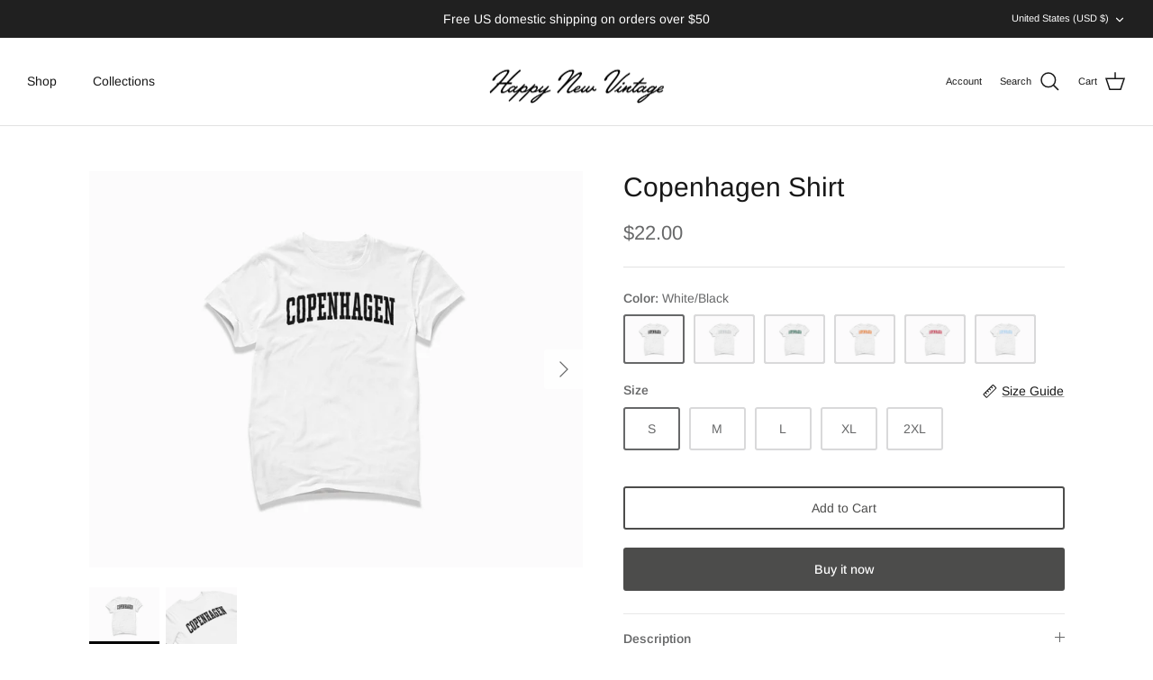

--- FILE ---
content_type: text/html; charset=utf-8
request_url: https://happynewvintage.com/products/copenhagen-shirt-1
body_size: 27022
content:
<!DOCTYPE html><html lang="en" dir="ltr">
<head>
  <!-- Symmetry 5.5.1 -->

  <link rel="preload" href="//happynewvintage.com/cdn/shop/t/8/assets/styles.css?v=81306289503081518431759332937" as="style">
  <meta charset="utf-8" />
<meta name="viewport" content="width=device-width,initial-scale=1.0" />
<meta http-equiv="X-UA-Compatible" content="IE=edge">

<link rel="preconnect" href="https://cdn.shopify.com" crossorigin>
<link rel="preconnect" href="https://fonts.shopify.com" crossorigin>
<link rel="preconnect" href="https://monorail-edge.shopifysvc.com"><link rel="preload" as="font" href="//happynewvintage.com/cdn/fonts/arimo/arimo_n4.a7efb558ca22d2002248bbe6f302a98edee38e35.woff2" type="font/woff2" crossorigin><link rel="preload" as="font" href="//happynewvintage.com/cdn/fonts/arimo/arimo_n7.1d2d0638e6a1228d86beb0e10006e3280ccb2d04.woff2" type="font/woff2" crossorigin><link rel="preload" as="font" href="//happynewvintage.com/cdn/fonts/arimo/arimo_i4.438ddb21a1b98c7230698d70dc1a21df235701b2.woff2" type="font/woff2" crossorigin><link rel="preload" as="font" href="//happynewvintage.com/cdn/fonts/arimo/arimo_i7.b9f09537c29041ec8d51f8cdb7c9b8e4f1f82cb1.woff2" type="font/woff2" crossorigin><link rel="preload" as="font" href="//happynewvintage.com/cdn/fonts/arimo/arimo_n4.a7efb558ca22d2002248bbe6f302a98edee38e35.woff2" type="font/woff2" crossorigin><link rel="preload" as="font" href="//happynewvintage.com/cdn/fonts/arimo/arimo_n4.a7efb558ca22d2002248bbe6f302a98edee38e35.woff2" type="font/woff2" crossorigin><link rel="preload" as="font" href="//happynewvintage.com/cdn/fonts/arimo/arimo_n7.1d2d0638e6a1228d86beb0e10006e3280ccb2d04.woff2" type="font/woff2" crossorigin><link rel="preload" href="//happynewvintage.com/cdn/shop/t/8/assets/vendor.min.js?v=11589511144441591071651096241" as="script">
<link rel="preload" href="//happynewvintage.com/cdn/shop/t/8/assets/theme.js?v=172761886286336948161657039048" as="script"><link rel="canonical" href="https://happynewvintage.com/products/copenhagen-shirt-1" /><link rel="shortcut icon" href="//happynewvintage.com/cdn/shop/files/HNV_Favicon_32x32_d21681c3-eb5c-46e9-9f42-263577e4a3ca.png?v=1691557028" type="image/png" /><meta name="description" content="100% Airlume combed and ringspun cotton Light fabric Runs true to size Printed design">

  <title>
    Copenhagen Shirt &ndash; Happy New Vintage
  </title>

  <meta property="og:site_name" content="Happy New Vintage">
<meta property="og:url" content="https://happynewvintage.com/products/copenhagen-shirt-1">
<meta property="og:title" content="Copenhagen Shirt">
<meta property="og:type" content="product">
<meta property="og:description" content="100% Airlume combed and ringspun cotton Light fabric Runs true to size Printed design"><meta property="og:image" content="http://happynewvintage.com/cdn/shop/products/il_fullxfull.3197565720_co5d_1200x1200.jpg?v=1648353785">
  <meta property="og:image:secure_url" content="https://happynewvintage.com/cdn/shop/products/il_fullxfull.3197565720_co5d_1200x1200.jpg?v=1648353785">
  <meta property="og:image:width" content="1500">
  <meta property="og:image:height" content="1200"><meta property="og:price:amount" content="22.00">
  <meta property="og:price:currency" content="USD"><meta name="twitter:card" content="summary_large_image">
<meta name="twitter:title" content="Copenhagen Shirt">
<meta name="twitter:description" content="100% Airlume combed and ringspun cotton Light fabric Runs true to size Printed design">


  <link href="//happynewvintage.com/cdn/shop/t/8/assets/styles.css?v=81306289503081518431759332937" rel="stylesheet" type="text/css" media="all" />

  <script>
    window.theme = window.theme || {};
    theme.money_format_with_product_code_preference = "${{amount}}";
    theme.money_format_with_cart_code_preference = "${{amount}}";
    theme.money_format = "${{amount}}";
    theme.strings = {
      previous: "Previous",
      next: "Next",
      addressError: "Error looking up that address",
      addressNoResults: "No results for that address",
      addressQueryLimit: "You have exceeded the Google API usage limit. Consider upgrading to a \u003ca href=\"https:\/\/developers.google.com\/maps\/premium\/usage-limits\"\u003ePremium Plan\u003c\/a\u003e.",
      authError: "There was a problem authenticating your Google Maps API Key.",
      icon_labels_left: "Left",
      icon_labels_right: "Right",
      icon_labels_down: "Down",
      icon_labels_close: "Close",
      icon_labels_plus: "Plus",
      cart_terms_confirmation: "You must agree to the terms and conditions before continuing.",
      products_listing_from: "From",
      layout_live_search_see_all: "See all results",
      products_product_add_to_cart: "Add to Cart",
      products_variant_no_stock: "Sold out",
      products_variant_non_existent: "Unavailable",
      products_product_pick_a: "Pick a",
      general_navigation_menu_toggle_aria_label: "Toggle menu",
      general_accessibility_labels_close: "Close",
      products_product_adding_to_cart: "Adding",
      products_product_added_to_cart: "Added to cart",
      general_quick_search_pages: "Pages",
      general_quick_search_no_results: "Sorry, we couldn\u0026#39;t find any results",
      collections_general_see_all_subcollections: "See all..."
    };
    theme.routes = {
      cart_url: '/cart',
      cart_add_url: '/cart/add.js',
      cart_change_url: '/cart/change',
      predictive_search_url: '/search/suggest'
    };
    theme.settings = {
      cart_type: "drawer",
      quickbuy_style: "button",
      avoid_orphans: true
    };
    document.documentElement.classList.add('js');
  </script><script>window.performance && window.performance.mark && window.performance.mark('shopify.content_for_header.start');</script><meta id="shopify-digital-wallet" name="shopify-digital-wallet" content="/53549531291/digital_wallets/dialog">
<meta name="shopify-checkout-api-token" content="0b57679b50800baa227b8620dbde7e97">
<meta id="in-context-paypal-metadata" data-shop-id="53549531291" data-venmo-supported="false" data-environment="production" data-locale="en_US" data-paypal-v4="true" data-currency="USD">
<link rel="alternate" type="application/json+oembed" href="https://happynewvintage.com/products/copenhagen-shirt-1.oembed">
<script async="async" src="/checkouts/internal/preloads.js?locale=en-US"></script>
<link rel="preconnect" href="https://shop.app" crossorigin="anonymous">
<script async="async" src="https://shop.app/checkouts/internal/preloads.js?locale=en-US&shop_id=53549531291" crossorigin="anonymous"></script>
<script id="apple-pay-shop-capabilities" type="application/json">{"shopId":53549531291,"countryCode":"US","currencyCode":"USD","merchantCapabilities":["supports3DS"],"merchantId":"gid:\/\/shopify\/Shop\/53549531291","merchantName":"Happy New Vintage","requiredBillingContactFields":["postalAddress","email"],"requiredShippingContactFields":["postalAddress","email"],"shippingType":"shipping","supportedNetworks":["visa","masterCard","amex","discover","elo","jcb"],"total":{"type":"pending","label":"Happy New Vintage","amount":"1.00"},"shopifyPaymentsEnabled":true,"supportsSubscriptions":true}</script>
<script id="shopify-features" type="application/json">{"accessToken":"0b57679b50800baa227b8620dbde7e97","betas":["rich-media-storefront-analytics"],"domain":"happynewvintage.com","predictiveSearch":true,"shopId":53549531291,"locale":"en"}</script>
<script>var Shopify = Shopify || {};
Shopify.shop = "montlakes.myshopify.com";
Shopify.locale = "en";
Shopify.currency = {"active":"USD","rate":"1.0"};
Shopify.country = "US";
Shopify.theme = {"name":"Symmetry 5.4 (4\/27\/22)","id":128682393755,"schema_name":"Symmetry","schema_version":"5.5.1","theme_store_id":568,"role":"main"};
Shopify.theme.handle = "null";
Shopify.theme.style = {"id":null,"handle":null};
Shopify.cdnHost = "happynewvintage.com/cdn";
Shopify.routes = Shopify.routes || {};
Shopify.routes.root = "/";</script>
<script type="module">!function(o){(o.Shopify=o.Shopify||{}).modules=!0}(window);</script>
<script>!function(o){function n(){var o=[];function n(){o.push(Array.prototype.slice.apply(arguments))}return n.q=o,n}var t=o.Shopify=o.Shopify||{};t.loadFeatures=n(),t.autoloadFeatures=n()}(window);</script>
<script>
  window.ShopifyPay = window.ShopifyPay || {};
  window.ShopifyPay.apiHost = "shop.app\/pay";
  window.ShopifyPay.redirectState = null;
</script>
<script id="shop-js-analytics" type="application/json">{"pageType":"product"}</script>
<script defer="defer" async type="module" src="//happynewvintage.com/cdn/shopifycloud/shop-js/modules/v2/client.init-shop-cart-sync_BT-GjEfc.en.esm.js"></script>
<script defer="defer" async type="module" src="//happynewvintage.com/cdn/shopifycloud/shop-js/modules/v2/chunk.common_D58fp_Oc.esm.js"></script>
<script defer="defer" async type="module" src="//happynewvintage.com/cdn/shopifycloud/shop-js/modules/v2/chunk.modal_xMitdFEc.esm.js"></script>
<script type="module">
  await import("//happynewvintage.com/cdn/shopifycloud/shop-js/modules/v2/client.init-shop-cart-sync_BT-GjEfc.en.esm.js");
await import("//happynewvintage.com/cdn/shopifycloud/shop-js/modules/v2/chunk.common_D58fp_Oc.esm.js");
await import("//happynewvintage.com/cdn/shopifycloud/shop-js/modules/v2/chunk.modal_xMitdFEc.esm.js");

  window.Shopify.SignInWithShop?.initShopCartSync?.({"fedCMEnabled":true,"windoidEnabled":true});

</script>
<script>
  window.Shopify = window.Shopify || {};
  if (!window.Shopify.featureAssets) window.Shopify.featureAssets = {};
  window.Shopify.featureAssets['shop-js'] = {"shop-cart-sync":["modules/v2/client.shop-cart-sync_DZOKe7Ll.en.esm.js","modules/v2/chunk.common_D58fp_Oc.esm.js","modules/v2/chunk.modal_xMitdFEc.esm.js"],"init-fed-cm":["modules/v2/client.init-fed-cm_B6oLuCjv.en.esm.js","modules/v2/chunk.common_D58fp_Oc.esm.js","modules/v2/chunk.modal_xMitdFEc.esm.js"],"shop-cash-offers":["modules/v2/client.shop-cash-offers_D2sdYoxE.en.esm.js","modules/v2/chunk.common_D58fp_Oc.esm.js","modules/v2/chunk.modal_xMitdFEc.esm.js"],"shop-login-button":["modules/v2/client.shop-login-button_QeVjl5Y3.en.esm.js","modules/v2/chunk.common_D58fp_Oc.esm.js","modules/v2/chunk.modal_xMitdFEc.esm.js"],"pay-button":["modules/v2/client.pay-button_DXTOsIq6.en.esm.js","modules/v2/chunk.common_D58fp_Oc.esm.js","modules/v2/chunk.modal_xMitdFEc.esm.js"],"shop-button":["modules/v2/client.shop-button_DQZHx9pm.en.esm.js","modules/v2/chunk.common_D58fp_Oc.esm.js","modules/v2/chunk.modal_xMitdFEc.esm.js"],"avatar":["modules/v2/client.avatar_BTnouDA3.en.esm.js"],"init-windoid":["modules/v2/client.init-windoid_CR1B-cfM.en.esm.js","modules/v2/chunk.common_D58fp_Oc.esm.js","modules/v2/chunk.modal_xMitdFEc.esm.js"],"init-shop-for-new-customer-accounts":["modules/v2/client.init-shop-for-new-customer-accounts_C_vY_xzh.en.esm.js","modules/v2/client.shop-login-button_QeVjl5Y3.en.esm.js","modules/v2/chunk.common_D58fp_Oc.esm.js","modules/v2/chunk.modal_xMitdFEc.esm.js"],"init-shop-email-lookup-coordinator":["modules/v2/client.init-shop-email-lookup-coordinator_BI7n9ZSv.en.esm.js","modules/v2/chunk.common_D58fp_Oc.esm.js","modules/v2/chunk.modal_xMitdFEc.esm.js"],"init-shop-cart-sync":["modules/v2/client.init-shop-cart-sync_BT-GjEfc.en.esm.js","modules/v2/chunk.common_D58fp_Oc.esm.js","modules/v2/chunk.modal_xMitdFEc.esm.js"],"shop-toast-manager":["modules/v2/client.shop-toast-manager_DiYdP3xc.en.esm.js","modules/v2/chunk.common_D58fp_Oc.esm.js","modules/v2/chunk.modal_xMitdFEc.esm.js"],"init-customer-accounts":["modules/v2/client.init-customer-accounts_D9ZNqS-Q.en.esm.js","modules/v2/client.shop-login-button_QeVjl5Y3.en.esm.js","modules/v2/chunk.common_D58fp_Oc.esm.js","modules/v2/chunk.modal_xMitdFEc.esm.js"],"init-customer-accounts-sign-up":["modules/v2/client.init-customer-accounts-sign-up_iGw4briv.en.esm.js","modules/v2/client.shop-login-button_QeVjl5Y3.en.esm.js","modules/v2/chunk.common_D58fp_Oc.esm.js","modules/v2/chunk.modal_xMitdFEc.esm.js"],"shop-follow-button":["modules/v2/client.shop-follow-button_CqMgW2wH.en.esm.js","modules/v2/chunk.common_D58fp_Oc.esm.js","modules/v2/chunk.modal_xMitdFEc.esm.js"],"checkout-modal":["modules/v2/client.checkout-modal_xHeaAweL.en.esm.js","modules/v2/chunk.common_D58fp_Oc.esm.js","modules/v2/chunk.modal_xMitdFEc.esm.js"],"shop-login":["modules/v2/client.shop-login_D91U-Q7h.en.esm.js","modules/v2/chunk.common_D58fp_Oc.esm.js","modules/v2/chunk.modal_xMitdFEc.esm.js"],"lead-capture":["modules/v2/client.lead-capture_BJmE1dJe.en.esm.js","modules/v2/chunk.common_D58fp_Oc.esm.js","modules/v2/chunk.modal_xMitdFEc.esm.js"],"payment-terms":["modules/v2/client.payment-terms_Ci9AEqFq.en.esm.js","modules/v2/chunk.common_D58fp_Oc.esm.js","modules/v2/chunk.modal_xMitdFEc.esm.js"]};
</script>
<script id="__st">var __st={"a":53549531291,"offset":-28800,"reqid":"a54a656a-e26b-4b48-9062-7c53f04c5d41-1769124276","pageurl":"happynewvintage.com\/products\/copenhagen-shirt-1","u":"c05a4f3274fd","p":"product","rtyp":"product","rid":7324281110683};</script>
<script>window.ShopifyPaypalV4VisibilityTracking = true;</script>
<script id="captcha-bootstrap">!function(){'use strict';const t='contact',e='account',n='new_comment',o=[[t,t],['blogs',n],['comments',n],[t,'customer']],c=[[e,'customer_login'],[e,'guest_login'],[e,'recover_customer_password'],[e,'create_customer']],r=t=>t.map((([t,e])=>`form[action*='/${t}']:not([data-nocaptcha='true']) input[name='form_type'][value='${e}']`)).join(','),a=t=>()=>t?[...document.querySelectorAll(t)].map((t=>t.form)):[];function s(){const t=[...o],e=r(t);return a(e)}const i='password',u='form_key',d=['recaptcha-v3-token','g-recaptcha-response','h-captcha-response',i],f=()=>{try{return window.sessionStorage}catch{return}},m='__shopify_v',_=t=>t.elements[u];function p(t,e,n=!1){try{const o=window.sessionStorage,c=JSON.parse(o.getItem(e)),{data:r}=function(t){const{data:e,action:n}=t;return t[m]||n?{data:e,action:n}:{data:t,action:n}}(c);for(const[e,n]of Object.entries(r))t.elements[e]&&(t.elements[e].value=n);n&&o.removeItem(e)}catch(o){console.error('form repopulation failed',{error:o})}}const l='form_type',E='cptcha';function T(t){t.dataset[E]=!0}const w=window,h=w.document,L='Shopify',v='ce_forms',y='captcha';let A=!1;((t,e)=>{const n=(g='f06e6c50-85a8-45c8-87d0-21a2b65856fe',I='https://cdn.shopify.com/shopifycloud/storefront-forms-hcaptcha/ce_storefront_forms_captcha_hcaptcha.v1.5.2.iife.js',D={infoText:'Protected by hCaptcha',privacyText:'Privacy',termsText:'Terms'},(t,e,n)=>{const o=w[L][v],c=o.bindForm;if(c)return c(t,g,e,D).then(n);var r;o.q.push([[t,g,e,D],n]),r=I,A||(h.body.append(Object.assign(h.createElement('script'),{id:'captcha-provider',async:!0,src:r})),A=!0)});var g,I,D;w[L]=w[L]||{},w[L][v]=w[L][v]||{},w[L][v].q=[],w[L][y]=w[L][y]||{},w[L][y].protect=function(t,e){n(t,void 0,e),T(t)},Object.freeze(w[L][y]),function(t,e,n,w,h,L){const[v,y,A,g]=function(t,e,n){const i=e?o:[],u=t?c:[],d=[...i,...u],f=r(d),m=r(i),_=r(d.filter((([t,e])=>n.includes(e))));return[a(f),a(m),a(_),s()]}(w,h,L),I=t=>{const e=t.target;return e instanceof HTMLFormElement?e:e&&e.form},D=t=>v().includes(t);t.addEventListener('submit',(t=>{const e=I(t);if(!e)return;const n=D(e)&&!e.dataset.hcaptchaBound&&!e.dataset.recaptchaBound,o=_(e),c=g().includes(e)&&(!o||!o.value);(n||c)&&t.preventDefault(),c&&!n&&(function(t){try{if(!f())return;!function(t){const e=f();if(!e)return;const n=_(t);if(!n)return;const o=n.value;o&&e.removeItem(o)}(t);const e=Array.from(Array(32),(()=>Math.random().toString(36)[2])).join('');!function(t,e){_(t)||t.append(Object.assign(document.createElement('input'),{type:'hidden',name:u})),t.elements[u].value=e}(t,e),function(t,e){const n=f();if(!n)return;const o=[...t.querySelectorAll(`input[type='${i}']`)].map((({name:t})=>t)),c=[...d,...o],r={};for(const[a,s]of new FormData(t).entries())c.includes(a)||(r[a]=s);n.setItem(e,JSON.stringify({[m]:1,action:t.action,data:r}))}(t,e)}catch(e){console.error('failed to persist form',e)}}(e),e.submit())}));const S=(t,e)=>{t&&!t.dataset[E]&&(n(t,e.some((e=>e===t))),T(t))};for(const o of['focusin','change'])t.addEventListener(o,(t=>{const e=I(t);D(e)&&S(e,y())}));const B=e.get('form_key'),M=e.get(l),P=B&&M;t.addEventListener('DOMContentLoaded',(()=>{const t=y();if(P)for(const e of t)e.elements[l].value===M&&p(e,B);[...new Set([...A(),...v().filter((t=>'true'===t.dataset.shopifyCaptcha))])].forEach((e=>S(e,t)))}))}(h,new URLSearchParams(w.location.search),n,t,e,['guest_login'])})(!0,!0)}();</script>
<script integrity="sha256-4kQ18oKyAcykRKYeNunJcIwy7WH5gtpwJnB7kiuLZ1E=" data-source-attribution="shopify.loadfeatures" defer="defer" src="//happynewvintage.com/cdn/shopifycloud/storefront/assets/storefront/load_feature-a0a9edcb.js" crossorigin="anonymous"></script>
<script crossorigin="anonymous" defer="defer" src="//happynewvintage.com/cdn/shopifycloud/storefront/assets/shopify_pay/storefront-65b4c6d7.js?v=20250812"></script>
<script data-source-attribution="shopify.dynamic_checkout.dynamic.init">var Shopify=Shopify||{};Shopify.PaymentButton=Shopify.PaymentButton||{isStorefrontPortableWallets:!0,init:function(){window.Shopify.PaymentButton.init=function(){};var t=document.createElement("script");t.src="https://happynewvintage.com/cdn/shopifycloud/portable-wallets/latest/portable-wallets.en.js",t.type="module",document.head.appendChild(t)}};
</script>
<script data-source-attribution="shopify.dynamic_checkout.buyer_consent">
  function portableWalletsHideBuyerConsent(e){var t=document.getElementById("shopify-buyer-consent"),n=document.getElementById("shopify-subscription-policy-button");t&&n&&(t.classList.add("hidden"),t.setAttribute("aria-hidden","true"),n.removeEventListener("click",e))}function portableWalletsShowBuyerConsent(e){var t=document.getElementById("shopify-buyer-consent"),n=document.getElementById("shopify-subscription-policy-button");t&&n&&(t.classList.remove("hidden"),t.removeAttribute("aria-hidden"),n.addEventListener("click",e))}window.Shopify?.PaymentButton&&(window.Shopify.PaymentButton.hideBuyerConsent=portableWalletsHideBuyerConsent,window.Shopify.PaymentButton.showBuyerConsent=portableWalletsShowBuyerConsent);
</script>
<script>
  function portableWalletsCleanup(e){e&&e.src&&console.error("Failed to load portable wallets script "+e.src);var t=document.querySelectorAll("shopify-accelerated-checkout .shopify-payment-button__skeleton, shopify-accelerated-checkout-cart .wallet-cart-button__skeleton"),e=document.getElementById("shopify-buyer-consent");for(let e=0;e<t.length;e++)t[e].remove();e&&e.remove()}function portableWalletsNotLoadedAsModule(e){e instanceof ErrorEvent&&"string"==typeof e.message&&e.message.includes("import.meta")&&"string"==typeof e.filename&&e.filename.includes("portable-wallets")&&(window.removeEventListener("error",portableWalletsNotLoadedAsModule),window.Shopify.PaymentButton.failedToLoad=e,"loading"===document.readyState?document.addEventListener("DOMContentLoaded",window.Shopify.PaymentButton.init):window.Shopify.PaymentButton.init())}window.addEventListener("error",portableWalletsNotLoadedAsModule);
</script>

<script type="module" src="https://happynewvintage.com/cdn/shopifycloud/portable-wallets/latest/portable-wallets.en.js" onError="portableWalletsCleanup(this)" crossorigin="anonymous"></script>
<script nomodule>
  document.addEventListener("DOMContentLoaded", portableWalletsCleanup);
</script>

<link id="shopify-accelerated-checkout-styles" rel="stylesheet" media="screen" href="https://happynewvintage.com/cdn/shopifycloud/portable-wallets/latest/accelerated-checkout-backwards-compat.css" crossorigin="anonymous">
<style id="shopify-accelerated-checkout-cart">
        #shopify-buyer-consent {
  margin-top: 1em;
  display: inline-block;
  width: 100%;
}

#shopify-buyer-consent.hidden {
  display: none;
}

#shopify-subscription-policy-button {
  background: none;
  border: none;
  padding: 0;
  text-decoration: underline;
  font-size: inherit;
  cursor: pointer;
}

#shopify-subscription-policy-button::before {
  box-shadow: none;
}

      </style>
<script id="sections-script" data-sections="product-recommendations" defer="defer" src="//happynewvintage.com/cdn/shop/t/8/compiled_assets/scripts.js?v=295"></script>
<script>window.performance && window.performance.mark && window.performance.mark('shopify.content_for_header.end');</script>
<link href="https://monorail-edge.shopifysvc.com" rel="dns-prefetch">
<script>(function(){if ("sendBeacon" in navigator && "performance" in window) {try {var session_token_from_headers = performance.getEntriesByType('navigation')[0].serverTiming.find(x => x.name == '_s').description;} catch {var session_token_from_headers = undefined;}var session_cookie_matches = document.cookie.match(/_shopify_s=([^;]*)/);var session_token_from_cookie = session_cookie_matches && session_cookie_matches.length === 2 ? session_cookie_matches[1] : "";var session_token = session_token_from_headers || session_token_from_cookie || "";function handle_abandonment_event(e) {var entries = performance.getEntries().filter(function(entry) {return /monorail-edge.shopifysvc.com/.test(entry.name);});if (!window.abandonment_tracked && entries.length === 0) {window.abandonment_tracked = true;var currentMs = Date.now();var navigation_start = performance.timing.navigationStart;var payload = {shop_id: 53549531291,url: window.location.href,navigation_start,duration: currentMs - navigation_start,session_token,page_type: "product"};window.navigator.sendBeacon("https://monorail-edge.shopifysvc.com/v1/produce", JSON.stringify({schema_id: "online_store_buyer_site_abandonment/1.1",payload: payload,metadata: {event_created_at_ms: currentMs,event_sent_at_ms: currentMs}}));}}window.addEventListener('pagehide', handle_abandonment_event);}}());</script>
<script id="web-pixels-manager-setup">(function e(e,d,r,n,o){if(void 0===o&&(o={}),!Boolean(null===(a=null===(i=window.Shopify)||void 0===i?void 0:i.analytics)||void 0===a?void 0:a.replayQueue)){var i,a;window.Shopify=window.Shopify||{};var t=window.Shopify;t.analytics=t.analytics||{};var s=t.analytics;s.replayQueue=[],s.publish=function(e,d,r){return s.replayQueue.push([e,d,r]),!0};try{self.performance.mark("wpm:start")}catch(e){}var l=function(){var e={modern:/Edge?\/(1{2}[4-9]|1[2-9]\d|[2-9]\d{2}|\d{4,})\.\d+(\.\d+|)|Firefox\/(1{2}[4-9]|1[2-9]\d|[2-9]\d{2}|\d{4,})\.\d+(\.\d+|)|Chrom(ium|e)\/(9{2}|\d{3,})\.\d+(\.\d+|)|(Maci|X1{2}).+ Version\/(15\.\d+|(1[6-9]|[2-9]\d|\d{3,})\.\d+)([,.]\d+|)( \(\w+\)|)( Mobile\/\w+|) Safari\/|Chrome.+OPR\/(9{2}|\d{3,})\.\d+\.\d+|(CPU[ +]OS|iPhone[ +]OS|CPU[ +]iPhone|CPU IPhone OS|CPU iPad OS)[ +]+(15[._]\d+|(1[6-9]|[2-9]\d|\d{3,})[._]\d+)([._]\d+|)|Android:?[ /-](13[3-9]|1[4-9]\d|[2-9]\d{2}|\d{4,})(\.\d+|)(\.\d+|)|Android.+Firefox\/(13[5-9]|1[4-9]\d|[2-9]\d{2}|\d{4,})\.\d+(\.\d+|)|Android.+Chrom(ium|e)\/(13[3-9]|1[4-9]\d|[2-9]\d{2}|\d{4,})\.\d+(\.\d+|)|SamsungBrowser\/([2-9]\d|\d{3,})\.\d+/,legacy:/Edge?\/(1[6-9]|[2-9]\d|\d{3,})\.\d+(\.\d+|)|Firefox\/(5[4-9]|[6-9]\d|\d{3,})\.\d+(\.\d+|)|Chrom(ium|e)\/(5[1-9]|[6-9]\d|\d{3,})\.\d+(\.\d+|)([\d.]+$|.*Safari\/(?![\d.]+ Edge\/[\d.]+$))|(Maci|X1{2}).+ Version\/(10\.\d+|(1[1-9]|[2-9]\d|\d{3,})\.\d+)([,.]\d+|)( \(\w+\)|)( Mobile\/\w+|) Safari\/|Chrome.+OPR\/(3[89]|[4-9]\d|\d{3,})\.\d+\.\d+|(CPU[ +]OS|iPhone[ +]OS|CPU[ +]iPhone|CPU IPhone OS|CPU iPad OS)[ +]+(10[._]\d+|(1[1-9]|[2-9]\d|\d{3,})[._]\d+)([._]\d+|)|Android:?[ /-](13[3-9]|1[4-9]\d|[2-9]\d{2}|\d{4,})(\.\d+|)(\.\d+|)|Mobile Safari.+OPR\/([89]\d|\d{3,})\.\d+\.\d+|Android.+Firefox\/(13[5-9]|1[4-9]\d|[2-9]\d{2}|\d{4,})\.\d+(\.\d+|)|Android.+Chrom(ium|e)\/(13[3-9]|1[4-9]\d|[2-9]\d{2}|\d{4,})\.\d+(\.\d+|)|Android.+(UC? ?Browser|UCWEB|U3)[ /]?(15\.([5-9]|\d{2,})|(1[6-9]|[2-9]\d|\d{3,})\.\d+)\.\d+|SamsungBrowser\/(5\.\d+|([6-9]|\d{2,})\.\d+)|Android.+MQ{2}Browser\/(14(\.(9|\d{2,})|)|(1[5-9]|[2-9]\d|\d{3,})(\.\d+|))(\.\d+|)|K[Aa][Ii]OS\/(3\.\d+|([4-9]|\d{2,})\.\d+)(\.\d+|)/},d=e.modern,r=e.legacy,n=navigator.userAgent;return n.match(d)?"modern":n.match(r)?"legacy":"unknown"}(),u="modern"===l?"modern":"legacy",c=(null!=n?n:{modern:"",legacy:""})[u],f=function(e){return[e.baseUrl,"/wpm","/b",e.hashVersion,"modern"===e.buildTarget?"m":"l",".js"].join("")}({baseUrl:d,hashVersion:r,buildTarget:u}),m=function(e){var d=e.version,r=e.bundleTarget,n=e.surface,o=e.pageUrl,i=e.monorailEndpoint;return{emit:function(e){var a=e.status,t=e.errorMsg,s=(new Date).getTime(),l=JSON.stringify({metadata:{event_sent_at_ms:s},events:[{schema_id:"web_pixels_manager_load/3.1",payload:{version:d,bundle_target:r,page_url:o,status:a,surface:n,error_msg:t},metadata:{event_created_at_ms:s}}]});if(!i)return console&&console.warn&&console.warn("[Web Pixels Manager] No Monorail endpoint provided, skipping logging."),!1;try{return self.navigator.sendBeacon.bind(self.navigator)(i,l)}catch(e){}var u=new XMLHttpRequest;try{return u.open("POST",i,!0),u.setRequestHeader("Content-Type","text/plain"),u.send(l),!0}catch(e){return console&&console.warn&&console.warn("[Web Pixels Manager] Got an unhandled error while logging to Monorail."),!1}}}}({version:r,bundleTarget:l,surface:e.surface,pageUrl:self.location.href,monorailEndpoint:e.monorailEndpoint});try{o.browserTarget=l,function(e){var d=e.src,r=e.async,n=void 0===r||r,o=e.onload,i=e.onerror,a=e.sri,t=e.scriptDataAttributes,s=void 0===t?{}:t,l=document.createElement("script"),u=document.querySelector("head"),c=document.querySelector("body");if(l.async=n,l.src=d,a&&(l.integrity=a,l.crossOrigin="anonymous"),s)for(var f in s)if(Object.prototype.hasOwnProperty.call(s,f))try{l.dataset[f]=s[f]}catch(e){}if(o&&l.addEventListener("load",o),i&&l.addEventListener("error",i),u)u.appendChild(l);else{if(!c)throw new Error("Did not find a head or body element to append the script");c.appendChild(l)}}({src:f,async:!0,onload:function(){if(!function(){var e,d;return Boolean(null===(d=null===(e=window.Shopify)||void 0===e?void 0:e.analytics)||void 0===d?void 0:d.initialized)}()){var d=window.webPixelsManager.init(e)||void 0;if(d){var r=window.Shopify.analytics;r.replayQueue.forEach((function(e){var r=e[0],n=e[1],o=e[2];d.publishCustomEvent(r,n,o)})),r.replayQueue=[],r.publish=d.publishCustomEvent,r.visitor=d.visitor,r.initialized=!0}}},onerror:function(){return m.emit({status:"failed",errorMsg:"".concat(f," has failed to load")})},sri:function(e){var d=/^sha384-[A-Za-z0-9+/=]+$/;return"string"==typeof e&&d.test(e)}(c)?c:"",scriptDataAttributes:o}),m.emit({status:"loading"})}catch(e){m.emit({status:"failed",errorMsg:(null==e?void 0:e.message)||"Unknown error"})}}})({shopId: 53549531291,storefrontBaseUrl: "https://happynewvintage.com",extensionsBaseUrl: "https://extensions.shopifycdn.com/cdn/shopifycloud/web-pixels-manager",monorailEndpoint: "https://monorail-edge.shopifysvc.com/unstable/produce_batch",surface: "storefront-renderer",enabledBetaFlags: ["2dca8a86"],webPixelsConfigList: [{"id":"shopify-app-pixel","configuration":"{}","eventPayloadVersion":"v1","runtimeContext":"STRICT","scriptVersion":"0450","apiClientId":"shopify-pixel","type":"APP","privacyPurposes":["ANALYTICS","MARKETING"]},{"id":"shopify-custom-pixel","eventPayloadVersion":"v1","runtimeContext":"LAX","scriptVersion":"0450","apiClientId":"shopify-pixel","type":"CUSTOM","privacyPurposes":["ANALYTICS","MARKETING"]}],isMerchantRequest: false,initData: {"shop":{"name":"Happy New Vintage","paymentSettings":{"currencyCode":"USD"},"myshopifyDomain":"montlakes.myshopify.com","countryCode":"US","storefrontUrl":"https:\/\/happynewvintage.com"},"customer":null,"cart":null,"checkout":null,"productVariants":[{"price":{"amount":22.0,"currencyCode":"USD"},"product":{"title":"Copenhagen Shirt","vendor":"Happy New Vintage","id":"7324281110683","untranslatedTitle":"Copenhagen Shirt","url":"\/products\/copenhagen-shirt-1","type":"T-Shirt"},"id":"42174525145243","image":{"src":"\/\/happynewvintage.com\/cdn\/shop\/products\/il_fullxfull.3197565720_co5d.jpg?v=1648353785"},"sku":null,"title":"White\/Black \/ S","untranslatedTitle":"White\/Black \/ S"},{"price":{"amount":22.0,"currencyCode":"USD"},"product":{"title":"Copenhagen Shirt","vendor":"Happy New Vintage","id":"7324281110683","untranslatedTitle":"Copenhagen Shirt","url":"\/products\/copenhagen-shirt-1","type":"T-Shirt"},"id":"42174525178011","image":{"src":"\/\/happynewvintage.com\/cdn\/shop\/products\/il_fullxfull.3197565720_co5d.jpg?v=1648353785"},"sku":null,"title":"White\/Black \/ M","untranslatedTitle":"White\/Black \/ M"},{"price":{"amount":22.0,"currencyCode":"USD"},"product":{"title":"Copenhagen Shirt","vendor":"Happy New Vintage","id":"7324281110683","untranslatedTitle":"Copenhagen Shirt","url":"\/products\/copenhagen-shirt-1","type":"T-Shirt"},"id":"42174525210779","image":{"src":"\/\/happynewvintage.com\/cdn\/shop\/products\/il_fullxfull.3197565720_co5d.jpg?v=1648353785"},"sku":null,"title":"White\/Black \/ L","untranslatedTitle":"White\/Black \/ L"},{"price":{"amount":22.0,"currencyCode":"USD"},"product":{"title":"Copenhagen Shirt","vendor":"Happy New Vintage","id":"7324281110683","untranslatedTitle":"Copenhagen Shirt","url":"\/products\/copenhagen-shirt-1","type":"T-Shirt"},"id":"42174525243547","image":{"src":"\/\/happynewvintage.com\/cdn\/shop\/products\/il_fullxfull.3197565720_co5d.jpg?v=1648353785"},"sku":null,"title":"White\/Black \/ XL","untranslatedTitle":"White\/Black \/ XL"},{"price":{"amount":22.0,"currencyCode":"USD"},"product":{"title":"Copenhagen Shirt","vendor":"Happy New Vintage","id":"7324281110683","untranslatedTitle":"Copenhagen Shirt","url":"\/products\/copenhagen-shirt-1","type":"T-Shirt"},"id":"42174525276315","image":{"src":"\/\/happynewvintage.com\/cdn\/shop\/products\/il_fullxfull.3197565720_co5d.jpg?v=1648353785"},"sku":null,"title":"White\/Black \/ 2XL","untranslatedTitle":"White\/Black \/ 2XL"},{"price":{"amount":22.0,"currencyCode":"USD"},"product":{"title":"Copenhagen Shirt","vendor":"Happy New Vintage","id":"7324281110683","untranslatedTitle":"Copenhagen Shirt","url":"\/products\/copenhagen-shirt-1","type":"T-Shirt"},"id":"42174525309083","image":{"src":"\/\/happynewvintage.com\/cdn\/shop\/products\/il_fullxfull.3245267967_fk2v.jpg?v=1648353790"},"sku":null,"title":"White\/Grey \/ S","untranslatedTitle":"White\/Grey \/ S"},{"price":{"amount":22.0,"currencyCode":"USD"},"product":{"title":"Copenhagen Shirt","vendor":"Happy New Vintage","id":"7324281110683","untranslatedTitle":"Copenhagen Shirt","url":"\/products\/copenhagen-shirt-1","type":"T-Shirt"},"id":"42174525341851","image":{"src":"\/\/happynewvintage.com\/cdn\/shop\/products\/il_fullxfull.3245267967_fk2v.jpg?v=1648353790"},"sku":null,"title":"White\/Grey \/ M","untranslatedTitle":"White\/Grey \/ M"},{"price":{"amount":22.0,"currencyCode":"USD"},"product":{"title":"Copenhagen Shirt","vendor":"Happy New Vintage","id":"7324281110683","untranslatedTitle":"Copenhagen Shirt","url":"\/products\/copenhagen-shirt-1","type":"T-Shirt"},"id":"42174525374619","image":{"src":"\/\/happynewvintage.com\/cdn\/shop\/products\/il_fullxfull.3245267967_fk2v.jpg?v=1648353790"},"sku":null,"title":"White\/Grey \/ L","untranslatedTitle":"White\/Grey \/ L"},{"price":{"amount":22.0,"currencyCode":"USD"},"product":{"title":"Copenhagen Shirt","vendor":"Happy New Vintage","id":"7324281110683","untranslatedTitle":"Copenhagen Shirt","url":"\/products\/copenhagen-shirt-1","type":"T-Shirt"},"id":"42174525407387","image":{"src":"\/\/happynewvintage.com\/cdn\/shop\/products\/il_fullxfull.3245267967_fk2v.jpg?v=1648353790"},"sku":null,"title":"White\/Grey \/ XL","untranslatedTitle":"White\/Grey \/ XL"},{"price":{"amount":22.0,"currencyCode":"USD"},"product":{"title":"Copenhagen Shirt","vendor":"Happy New Vintage","id":"7324281110683","untranslatedTitle":"Copenhagen Shirt","url":"\/products\/copenhagen-shirt-1","type":"T-Shirt"},"id":"42174525440155","image":{"src":"\/\/happynewvintage.com\/cdn\/shop\/products\/il_fullxfull.3245267967_fk2v.jpg?v=1648353790"},"sku":null,"title":"White\/Grey \/ 2XL","untranslatedTitle":"White\/Grey \/ 2XL"},{"price":{"amount":22.0,"currencyCode":"USD"},"product":{"title":"Copenhagen Shirt","vendor":"Happy New Vintage","id":"7324281110683","untranslatedTitle":"Copenhagen Shirt","url":"\/products\/copenhagen-shirt-1","type":"T-Shirt"},"id":"42174525472923","image":{"src":"\/\/happynewvintage.com\/cdn\/shop\/products\/il_fullxfull.3197565730_q37r.jpg?v=1648353794"},"sku":null,"title":"White\/Forest Green \/ S","untranslatedTitle":"White\/Forest Green \/ S"},{"price":{"amount":22.0,"currencyCode":"USD"},"product":{"title":"Copenhagen Shirt","vendor":"Happy New Vintage","id":"7324281110683","untranslatedTitle":"Copenhagen Shirt","url":"\/products\/copenhagen-shirt-1","type":"T-Shirt"},"id":"42174525505691","image":{"src":"\/\/happynewvintage.com\/cdn\/shop\/products\/il_fullxfull.3197565730_q37r.jpg?v=1648353794"},"sku":null,"title":"White\/Forest Green \/ M","untranslatedTitle":"White\/Forest Green \/ M"},{"price":{"amount":22.0,"currencyCode":"USD"},"product":{"title":"Copenhagen Shirt","vendor":"Happy New Vintage","id":"7324281110683","untranslatedTitle":"Copenhagen Shirt","url":"\/products\/copenhagen-shirt-1","type":"T-Shirt"},"id":"42174525538459","image":{"src":"\/\/happynewvintage.com\/cdn\/shop\/products\/il_fullxfull.3197565730_q37r.jpg?v=1648353794"},"sku":null,"title":"White\/Forest Green \/ L","untranslatedTitle":"White\/Forest Green \/ L"},{"price":{"amount":22.0,"currencyCode":"USD"},"product":{"title":"Copenhagen Shirt","vendor":"Happy New Vintage","id":"7324281110683","untranslatedTitle":"Copenhagen Shirt","url":"\/products\/copenhagen-shirt-1","type":"T-Shirt"},"id":"42174525571227","image":{"src":"\/\/happynewvintage.com\/cdn\/shop\/products\/il_fullxfull.3197565730_q37r.jpg?v=1648353794"},"sku":null,"title":"White\/Forest Green \/ XL","untranslatedTitle":"White\/Forest Green \/ XL"},{"price":{"amount":22.0,"currencyCode":"USD"},"product":{"title":"Copenhagen Shirt","vendor":"Happy New Vintage","id":"7324281110683","untranslatedTitle":"Copenhagen Shirt","url":"\/products\/copenhagen-shirt-1","type":"T-Shirt"},"id":"42174525603995","image":{"src":"\/\/happynewvintage.com\/cdn\/shop\/products\/il_fullxfull.3197565730_q37r.jpg?v=1648353794"},"sku":null,"title":"White\/Forest Green \/ 2XL","untranslatedTitle":"White\/Forest Green \/ 2XL"},{"price":{"amount":22.0,"currencyCode":"USD"},"product":{"title":"Copenhagen Shirt","vendor":"Happy New Vintage","id":"7324281110683","untranslatedTitle":"Copenhagen Shirt","url":"\/products\/copenhagen-shirt-1","type":"T-Shirt"},"id":"42174525636763","image":{"src":"\/\/happynewvintage.com\/cdn\/shop\/products\/il_fullxfull.3197565732_if3r.jpg?v=1648353796"},"sku":null,"title":"White\/Orange \/ S","untranslatedTitle":"White\/Orange \/ S"},{"price":{"amount":22.0,"currencyCode":"USD"},"product":{"title":"Copenhagen Shirt","vendor":"Happy New Vintage","id":"7324281110683","untranslatedTitle":"Copenhagen Shirt","url":"\/products\/copenhagen-shirt-1","type":"T-Shirt"},"id":"42174525669531","image":{"src":"\/\/happynewvintage.com\/cdn\/shop\/products\/il_fullxfull.3197565732_if3r.jpg?v=1648353796"},"sku":null,"title":"White\/Orange \/ M","untranslatedTitle":"White\/Orange \/ M"},{"price":{"amount":22.0,"currencyCode":"USD"},"product":{"title":"Copenhagen Shirt","vendor":"Happy New Vintage","id":"7324281110683","untranslatedTitle":"Copenhagen Shirt","url":"\/products\/copenhagen-shirt-1","type":"T-Shirt"},"id":"42174525702299","image":{"src":"\/\/happynewvintage.com\/cdn\/shop\/products\/il_fullxfull.3197565732_if3r.jpg?v=1648353796"},"sku":null,"title":"White\/Orange \/ L","untranslatedTitle":"White\/Orange \/ L"},{"price":{"amount":22.0,"currencyCode":"USD"},"product":{"title":"Copenhagen Shirt","vendor":"Happy New Vintage","id":"7324281110683","untranslatedTitle":"Copenhagen Shirt","url":"\/products\/copenhagen-shirt-1","type":"T-Shirt"},"id":"42174525735067","image":{"src":"\/\/happynewvintage.com\/cdn\/shop\/products\/il_fullxfull.3197565732_if3r.jpg?v=1648353796"},"sku":null,"title":"White\/Orange \/ XL","untranslatedTitle":"White\/Orange \/ XL"},{"price":{"amount":22.0,"currencyCode":"USD"},"product":{"title":"Copenhagen Shirt","vendor":"Happy New Vintage","id":"7324281110683","untranslatedTitle":"Copenhagen Shirt","url":"\/products\/copenhagen-shirt-1","type":"T-Shirt"},"id":"42174525767835","image":{"src":"\/\/happynewvintage.com\/cdn\/shop\/products\/il_fullxfull.3197565732_if3r.jpg?v=1648353796"},"sku":null,"title":"White\/Orange \/ 2XL","untranslatedTitle":"White\/Orange \/ 2XL"},{"price":{"amount":22.0,"currencyCode":"USD"},"product":{"title":"Copenhagen Shirt","vendor":"Happy New Vintage","id":"7324281110683","untranslatedTitle":"Copenhagen Shirt","url":"\/products\/copenhagen-shirt-1","type":"T-Shirt"},"id":"42174525800603","image":{"src":"\/\/happynewvintage.com\/cdn\/shop\/products\/il_fullxfull.3197565734_l7ac.jpg?v=1648353798"},"sku":null,"title":"White\/Red \/ S","untranslatedTitle":"White\/Red \/ S"},{"price":{"amount":22.0,"currencyCode":"USD"},"product":{"title":"Copenhagen Shirt","vendor":"Happy New Vintage","id":"7324281110683","untranslatedTitle":"Copenhagen Shirt","url":"\/products\/copenhagen-shirt-1","type":"T-Shirt"},"id":"42174525833371","image":{"src":"\/\/happynewvintage.com\/cdn\/shop\/products\/il_fullxfull.3197565734_l7ac.jpg?v=1648353798"},"sku":null,"title":"White\/Red \/ M","untranslatedTitle":"White\/Red \/ M"},{"price":{"amount":22.0,"currencyCode":"USD"},"product":{"title":"Copenhagen Shirt","vendor":"Happy New Vintage","id":"7324281110683","untranslatedTitle":"Copenhagen Shirt","url":"\/products\/copenhagen-shirt-1","type":"T-Shirt"},"id":"42174525866139","image":{"src":"\/\/happynewvintage.com\/cdn\/shop\/products\/il_fullxfull.3197565734_l7ac.jpg?v=1648353798"},"sku":null,"title":"White\/Red \/ L","untranslatedTitle":"White\/Red \/ L"},{"price":{"amount":22.0,"currencyCode":"USD"},"product":{"title":"Copenhagen Shirt","vendor":"Happy New Vintage","id":"7324281110683","untranslatedTitle":"Copenhagen Shirt","url":"\/products\/copenhagen-shirt-1","type":"T-Shirt"},"id":"42174525898907","image":{"src":"\/\/happynewvintage.com\/cdn\/shop\/products\/il_fullxfull.3197565734_l7ac.jpg?v=1648353798"},"sku":null,"title":"White\/Red \/ XL","untranslatedTitle":"White\/Red \/ XL"},{"price":{"amount":22.0,"currencyCode":"USD"},"product":{"title":"Copenhagen Shirt","vendor":"Happy New Vintage","id":"7324281110683","untranslatedTitle":"Copenhagen Shirt","url":"\/products\/copenhagen-shirt-1","type":"T-Shirt"},"id":"42174525931675","image":{"src":"\/\/happynewvintage.com\/cdn\/shop\/products\/il_fullxfull.3197565734_l7ac.jpg?v=1648353798"},"sku":null,"title":"White\/Red \/ 2XL","untranslatedTitle":"White\/Red \/ 2XL"},{"price":{"amount":22.0,"currencyCode":"USD"},"product":{"title":"Copenhagen Shirt","vendor":"Happy New Vintage","id":"7324281110683","untranslatedTitle":"Copenhagen Shirt","url":"\/products\/copenhagen-shirt-1","type":"T-Shirt"},"id":"42174525964443","image":{"src":"\/\/happynewvintage.com\/cdn\/shop\/products\/il_fullxfull.3197565736_sg4a.jpg?v=1648353800"},"sku":null,"title":"White\/Light Blue \/ S","untranslatedTitle":"White\/Light Blue \/ S"},{"price":{"amount":22.0,"currencyCode":"USD"},"product":{"title":"Copenhagen Shirt","vendor":"Happy New Vintage","id":"7324281110683","untranslatedTitle":"Copenhagen Shirt","url":"\/products\/copenhagen-shirt-1","type":"T-Shirt"},"id":"42174525997211","image":{"src":"\/\/happynewvintage.com\/cdn\/shop\/products\/il_fullxfull.3197565736_sg4a.jpg?v=1648353800"},"sku":null,"title":"White\/Light Blue \/ M","untranslatedTitle":"White\/Light Blue \/ M"},{"price":{"amount":22.0,"currencyCode":"USD"},"product":{"title":"Copenhagen Shirt","vendor":"Happy New Vintage","id":"7324281110683","untranslatedTitle":"Copenhagen Shirt","url":"\/products\/copenhagen-shirt-1","type":"T-Shirt"},"id":"42174526029979","image":{"src":"\/\/happynewvintage.com\/cdn\/shop\/products\/il_fullxfull.3197565736_sg4a.jpg?v=1648353800"},"sku":null,"title":"White\/Light Blue \/ L","untranslatedTitle":"White\/Light Blue \/ L"},{"price":{"amount":22.0,"currencyCode":"USD"},"product":{"title":"Copenhagen Shirt","vendor":"Happy New Vintage","id":"7324281110683","untranslatedTitle":"Copenhagen Shirt","url":"\/products\/copenhagen-shirt-1","type":"T-Shirt"},"id":"42174526062747","image":{"src":"\/\/happynewvintage.com\/cdn\/shop\/products\/il_fullxfull.3197565736_sg4a.jpg?v=1648353800"},"sku":null,"title":"White\/Light Blue \/ XL","untranslatedTitle":"White\/Light Blue \/ XL"},{"price":{"amount":22.0,"currencyCode":"USD"},"product":{"title":"Copenhagen Shirt","vendor":"Happy New Vintage","id":"7324281110683","untranslatedTitle":"Copenhagen Shirt","url":"\/products\/copenhagen-shirt-1","type":"T-Shirt"},"id":"42174526095515","image":{"src":"\/\/happynewvintage.com\/cdn\/shop\/products\/il_fullxfull.3197565736_sg4a.jpg?v=1648353800"},"sku":null,"title":"White\/Light Blue \/ 2XL","untranslatedTitle":"White\/Light Blue \/ 2XL"}],"purchasingCompany":null},},"https://happynewvintage.com/cdn","fcfee988w5aeb613cpc8e4bc33m6693e112",{"modern":"","legacy":""},{"shopId":"53549531291","storefrontBaseUrl":"https:\/\/happynewvintage.com","extensionBaseUrl":"https:\/\/extensions.shopifycdn.com\/cdn\/shopifycloud\/web-pixels-manager","surface":"storefront-renderer","enabledBetaFlags":"[\"2dca8a86\"]","isMerchantRequest":"false","hashVersion":"fcfee988w5aeb613cpc8e4bc33m6693e112","publish":"custom","events":"[[\"page_viewed\",{}],[\"product_viewed\",{\"productVariant\":{\"price\":{\"amount\":22.0,\"currencyCode\":\"USD\"},\"product\":{\"title\":\"Copenhagen Shirt\",\"vendor\":\"Happy New Vintage\",\"id\":\"7324281110683\",\"untranslatedTitle\":\"Copenhagen Shirt\",\"url\":\"\/products\/copenhagen-shirt-1\",\"type\":\"T-Shirt\"},\"id\":\"42174525145243\",\"image\":{\"src\":\"\/\/happynewvintage.com\/cdn\/shop\/products\/il_fullxfull.3197565720_co5d.jpg?v=1648353785\"},\"sku\":null,\"title\":\"White\/Black \/ S\",\"untranslatedTitle\":\"White\/Black \/ S\"}}]]"});</script><script>
  window.ShopifyAnalytics = window.ShopifyAnalytics || {};
  window.ShopifyAnalytics.meta = window.ShopifyAnalytics.meta || {};
  window.ShopifyAnalytics.meta.currency = 'USD';
  var meta = {"product":{"id":7324281110683,"gid":"gid:\/\/shopify\/Product\/7324281110683","vendor":"Happy New Vintage","type":"T-Shirt","handle":"copenhagen-shirt-1","variants":[{"id":42174525145243,"price":2200,"name":"Copenhagen Shirt - White\/Black \/ S","public_title":"White\/Black \/ S","sku":null},{"id":42174525178011,"price":2200,"name":"Copenhagen Shirt - White\/Black \/ M","public_title":"White\/Black \/ M","sku":null},{"id":42174525210779,"price":2200,"name":"Copenhagen Shirt - White\/Black \/ L","public_title":"White\/Black \/ L","sku":null},{"id":42174525243547,"price":2200,"name":"Copenhagen Shirt - White\/Black \/ XL","public_title":"White\/Black \/ XL","sku":null},{"id":42174525276315,"price":2200,"name":"Copenhagen Shirt - White\/Black \/ 2XL","public_title":"White\/Black \/ 2XL","sku":null},{"id":42174525309083,"price":2200,"name":"Copenhagen Shirt - White\/Grey \/ S","public_title":"White\/Grey \/ S","sku":null},{"id":42174525341851,"price":2200,"name":"Copenhagen Shirt - White\/Grey \/ M","public_title":"White\/Grey \/ M","sku":null},{"id":42174525374619,"price":2200,"name":"Copenhagen Shirt - White\/Grey \/ L","public_title":"White\/Grey \/ L","sku":null},{"id":42174525407387,"price":2200,"name":"Copenhagen Shirt - White\/Grey \/ XL","public_title":"White\/Grey \/ XL","sku":null},{"id":42174525440155,"price":2200,"name":"Copenhagen Shirt - White\/Grey \/ 2XL","public_title":"White\/Grey \/ 2XL","sku":null},{"id":42174525472923,"price":2200,"name":"Copenhagen Shirt - White\/Forest Green \/ S","public_title":"White\/Forest Green \/ S","sku":null},{"id":42174525505691,"price":2200,"name":"Copenhagen Shirt - White\/Forest Green \/ M","public_title":"White\/Forest Green \/ M","sku":null},{"id":42174525538459,"price":2200,"name":"Copenhagen Shirt - White\/Forest Green \/ L","public_title":"White\/Forest Green \/ L","sku":null},{"id":42174525571227,"price":2200,"name":"Copenhagen Shirt - White\/Forest Green \/ XL","public_title":"White\/Forest Green \/ XL","sku":null},{"id":42174525603995,"price":2200,"name":"Copenhagen Shirt - White\/Forest Green \/ 2XL","public_title":"White\/Forest Green \/ 2XL","sku":null},{"id":42174525636763,"price":2200,"name":"Copenhagen Shirt - White\/Orange \/ S","public_title":"White\/Orange \/ S","sku":null},{"id":42174525669531,"price":2200,"name":"Copenhagen Shirt - White\/Orange \/ M","public_title":"White\/Orange \/ M","sku":null},{"id":42174525702299,"price":2200,"name":"Copenhagen Shirt - White\/Orange \/ L","public_title":"White\/Orange \/ L","sku":null},{"id":42174525735067,"price":2200,"name":"Copenhagen Shirt - White\/Orange \/ XL","public_title":"White\/Orange \/ XL","sku":null},{"id":42174525767835,"price":2200,"name":"Copenhagen Shirt - White\/Orange \/ 2XL","public_title":"White\/Orange \/ 2XL","sku":null},{"id":42174525800603,"price":2200,"name":"Copenhagen Shirt - White\/Red \/ S","public_title":"White\/Red \/ S","sku":null},{"id":42174525833371,"price":2200,"name":"Copenhagen Shirt - White\/Red \/ M","public_title":"White\/Red \/ M","sku":null},{"id":42174525866139,"price":2200,"name":"Copenhagen Shirt - White\/Red \/ L","public_title":"White\/Red \/ L","sku":null},{"id":42174525898907,"price":2200,"name":"Copenhagen Shirt - White\/Red \/ XL","public_title":"White\/Red \/ XL","sku":null},{"id":42174525931675,"price":2200,"name":"Copenhagen Shirt - White\/Red \/ 2XL","public_title":"White\/Red \/ 2XL","sku":null},{"id":42174525964443,"price":2200,"name":"Copenhagen Shirt - White\/Light Blue \/ S","public_title":"White\/Light Blue \/ S","sku":null},{"id":42174525997211,"price":2200,"name":"Copenhagen Shirt - White\/Light Blue \/ M","public_title":"White\/Light Blue \/ M","sku":null},{"id":42174526029979,"price":2200,"name":"Copenhagen Shirt - White\/Light Blue \/ L","public_title":"White\/Light Blue \/ L","sku":null},{"id":42174526062747,"price":2200,"name":"Copenhagen Shirt - White\/Light Blue \/ XL","public_title":"White\/Light Blue \/ XL","sku":null},{"id":42174526095515,"price":2200,"name":"Copenhagen Shirt - White\/Light Blue \/ 2XL","public_title":"White\/Light Blue \/ 2XL","sku":null}],"remote":false},"page":{"pageType":"product","resourceType":"product","resourceId":7324281110683,"requestId":"a54a656a-e26b-4b48-9062-7c53f04c5d41-1769124276"}};
  for (var attr in meta) {
    window.ShopifyAnalytics.meta[attr] = meta[attr];
  }
</script>
<script class="analytics">
  (function () {
    var customDocumentWrite = function(content) {
      var jquery = null;

      if (window.jQuery) {
        jquery = window.jQuery;
      } else if (window.Checkout && window.Checkout.$) {
        jquery = window.Checkout.$;
      }

      if (jquery) {
        jquery('body').append(content);
      }
    };

    var hasLoggedConversion = function(token) {
      if (token) {
        return document.cookie.indexOf('loggedConversion=' + token) !== -1;
      }
      return false;
    }

    var setCookieIfConversion = function(token) {
      if (token) {
        var twoMonthsFromNow = new Date(Date.now());
        twoMonthsFromNow.setMonth(twoMonthsFromNow.getMonth() + 2);

        document.cookie = 'loggedConversion=' + token + '; expires=' + twoMonthsFromNow;
      }
    }

    var trekkie = window.ShopifyAnalytics.lib = window.trekkie = window.trekkie || [];
    if (trekkie.integrations) {
      return;
    }
    trekkie.methods = [
      'identify',
      'page',
      'ready',
      'track',
      'trackForm',
      'trackLink'
    ];
    trekkie.factory = function(method) {
      return function() {
        var args = Array.prototype.slice.call(arguments);
        args.unshift(method);
        trekkie.push(args);
        return trekkie;
      };
    };
    for (var i = 0; i < trekkie.methods.length; i++) {
      var key = trekkie.methods[i];
      trekkie[key] = trekkie.factory(key);
    }
    trekkie.load = function(config) {
      trekkie.config = config || {};
      trekkie.config.initialDocumentCookie = document.cookie;
      var first = document.getElementsByTagName('script')[0];
      var script = document.createElement('script');
      script.type = 'text/javascript';
      script.onerror = function(e) {
        var scriptFallback = document.createElement('script');
        scriptFallback.type = 'text/javascript';
        scriptFallback.onerror = function(error) {
                var Monorail = {
      produce: function produce(monorailDomain, schemaId, payload) {
        var currentMs = new Date().getTime();
        var event = {
          schema_id: schemaId,
          payload: payload,
          metadata: {
            event_created_at_ms: currentMs,
            event_sent_at_ms: currentMs
          }
        };
        return Monorail.sendRequest("https://" + monorailDomain + "/v1/produce", JSON.stringify(event));
      },
      sendRequest: function sendRequest(endpointUrl, payload) {
        // Try the sendBeacon API
        if (window && window.navigator && typeof window.navigator.sendBeacon === 'function' && typeof window.Blob === 'function' && !Monorail.isIos12()) {
          var blobData = new window.Blob([payload], {
            type: 'text/plain'
          });

          if (window.navigator.sendBeacon(endpointUrl, blobData)) {
            return true;
          } // sendBeacon was not successful

        } // XHR beacon

        var xhr = new XMLHttpRequest();

        try {
          xhr.open('POST', endpointUrl);
          xhr.setRequestHeader('Content-Type', 'text/plain');
          xhr.send(payload);
        } catch (e) {
          console.log(e);
        }

        return false;
      },
      isIos12: function isIos12() {
        return window.navigator.userAgent.lastIndexOf('iPhone; CPU iPhone OS 12_') !== -1 || window.navigator.userAgent.lastIndexOf('iPad; CPU OS 12_') !== -1;
      }
    };
    Monorail.produce('monorail-edge.shopifysvc.com',
      'trekkie_storefront_load_errors/1.1',
      {shop_id: 53549531291,
      theme_id: 128682393755,
      app_name: "storefront",
      context_url: window.location.href,
      source_url: "//happynewvintage.com/cdn/s/trekkie.storefront.8d95595f799fbf7e1d32231b9a28fd43b70c67d3.min.js"});

        };
        scriptFallback.async = true;
        scriptFallback.src = '//happynewvintage.com/cdn/s/trekkie.storefront.8d95595f799fbf7e1d32231b9a28fd43b70c67d3.min.js';
        first.parentNode.insertBefore(scriptFallback, first);
      };
      script.async = true;
      script.src = '//happynewvintage.com/cdn/s/trekkie.storefront.8d95595f799fbf7e1d32231b9a28fd43b70c67d3.min.js';
      first.parentNode.insertBefore(script, first);
    };
    trekkie.load(
      {"Trekkie":{"appName":"storefront","development":false,"defaultAttributes":{"shopId":53549531291,"isMerchantRequest":null,"themeId":128682393755,"themeCityHash":"6336203939367456152","contentLanguage":"en","currency":"USD","eventMetadataId":"0d01e9eb-afc2-4e58-88cd-a3f988664eca"},"isServerSideCookieWritingEnabled":true,"monorailRegion":"shop_domain","enabledBetaFlags":["65f19447"]},"Session Attribution":{},"S2S":{"facebookCapiEnabled":false,"source":"trekkie-storefront-renderer","apiClientId":580111}}
    );

    var loaded = false;
    trekkie.ready(function() {
      if (loaded) return;
      loaded = true;

      window.ShopifyAnalytics.lib = window.trekkie;

      var originalDocumentWrite = document.write;
      document.write = customDocumentWrite;
      try { window.ShopifyAnalytics.merchantGoogleAnalytics.call(this); } catch(error) {};
      document.write = originalDocumentWrite;

      window.ShopifyAnalytics.lib.page(null,{"pageType":"product","resourceType":"product","resourceId":7324281110683,"requestId":"a54a656a-e26b-4b48-9062-7c53f04c5d41-1769124276","shopifyEmitted":true});

      var match = window.location.pathname.match(/checkouts\/(.+)\/(thank_you|post_purchase)/)
      var token = match? match[1]: undefined;
      if (!hasLoggedConversion(token)) {
        setCookieIfConversion(token);
        window.ShopifyAnalytics.lib.track("Viewed Product",{"currency":"USD","variantId":42174525145243,"productId":7324281110683,"productGid":"gid:\/\/shopify\/Product\/7324281110683","name":"Copenhagen Shirt - White\/Black \/ S","price":"22.00","sku":null,"brand":"Happy New Vintage","variant":"White\/Black \/ S","category":"T-Shirt","nonInteraction":true,"remote":false},undefined,undefined,{"shopifyEmitted":true});
      window.ShopifyAnalytics.lib.track("monorail:\/\/trekkie_storefront_viewed_product\/1.1",{"currency":"USD","variantId":42174525145243,"productId":7324281110683,"productGid":"gid:\/\/shopify\/Product\/7324281110683","name":"Copenhagen Shirt - White\/Black \/ S","price":"22.00","sku":null,"brand":"Happy New Vintage","variant":"White\/Black \/ S","category":"T-Shirt","nonInteraction":true,"remote":false,"referer":"https:\/\/happynewvintage.com\/products\/copenhagen-shirt-1"});
      }
    });


        var eventsListenerScript = document.createElement('script');
        eventsListenerScript.async = true;
        eventsListenerScript.src = "//happynewvintage.com/cdn/shopifycloud/storefront/assets/shop_events_listener-3da45d37.js";
        document.getElementsByTagName('head')[0].appendChild(eventsListenerScript);

})();</script>
<script
  defer
  src="https://happynewvintage.com/cdn/shopifycloud/perf-kit/shopify-perf-kit-3.0.4.min.js"
  data-application="storefront-renderer"
  data-shop-id="53549531291"
  data-render-region="gcp-us-central1"
  data-page-type="product"
  data-theme-instance-id="128682393755"
  data-theme-name="Symmetry"
  data-theme-version="5.5.1"
  data-monorail-region="shop_domain"
  data-resource-timing-sampling-rate="10"
  data-shs="true"
  data-shs-beacon="true"
  data-shs-export-with-fetch="true"
  data-shs-logs-sample-rate="1"
  data-shs-beacon-endpoint="https://happynewvintage.com/api/collect"
></script>
</head>

<body class="template-product
 swatch-method-image swatch-style-icon_square" data-cc-animate-timeout="0"><script>
      if ('IntersectionObserver' in window) {
        document.body.classList.add("cc-animate-enabled");
      }
    </script><a class="skip-link visually-hidden" href="#content">Skip to content</a>

  <div id="shopify-section-announcement-bar" class="shopify-section section-announcement-bar">

<div id="section-id-announcement-bar" class="announcement-bar announcement-bar--with-announcement" data-section-type="announcement-bar" data-cc-animate>
    <style data-shopify>
      #section-id-announcement-bar {
        --announcement-background: #202020;
        --announcement-text: #ffffff;
        --link-underline: rgba(255, 255, 255, 0.6);
        --announcement-font-size: 14px;
      }
    </style>

    <div class="container container--no-max">
      <div class="announcement-bar__left desktop-only">
        
          


        
      </div>

      <div class="announcement-bar__middle"><div class="announcement-bar__announcements"><div class="announcement" >
                <div class="announcement__text"><p>Free US domestic shipping on orders over $50</p></div>
              </div><div class="announcement announcement--inactive" >
                <div class="announcement__text"><p>Find us on <a href="https://www.etsy.com/shop/HappyNewVintageShop" target="_blank" title="https://www.etsy.com/shop/HappyNewVintageShop">Etsy (Happy New Vintage Shop)</a></p></div>
              </div></div>
          <div class="announcement-bar__announcement-controller">
            <button class="announcement-button announcement-button--previous notabutton" aria-label="Previous"><svg xmlns="http://www.w3.org/2000/svg" width="24" height="24" viewBox="0 0 24 24" fill="none" stroke="currentColor" stroke-width="2" stroke-linecap="round" stroke-linejoin="round" class="feather feather-chevron-left"><title>Left</title><polyline points="15 18 9 12 15 6"></polyline></svg></button><button class="announcement-button announcement-button--next notabutton" aria-label="Next"><svg xmlns="http://www.w3.org/2000/svg" width="24" height="24" viewBox="0 0 24 24" fill="none" stroke="currentColor" stroke-width="2" stroke-linecap="round" stroke-linejoin="round" class="feather feather-chevron-right"><title>Right</title><polyline points="9 18 15 12 9 6"></polyline></svg></button>
          </div></div>

      <div class="announcement-bar__right desktop-only">
        
        
          <div class="header-disclosures">
            <form method="post" action="/localization" id="localization_form_annbar" accept-charset="UTF-8" class="selectors-form" enctype="multipart/form-data"><input type="hidden" name="form_type" value="localization" /><input type="hidden" name="utf8" value="✓" /><input type="hidden" name="_method" value="put" /><input type="hidden" name="return_to" value="/products/copenhagen-shirt-1" /><div class="selectors-form__item">
      <h2 class="visually-hidden" id="country-heading-annbar">
        Currency
      </h2>

      <div class="disclosure" data-disclosure-country>
        <button type="button" class="disclosure__toggle" aria-expanded="false" aria-controls="country-list-annbar" aria-describedby="country-heading-annbar" data-disclosure-toggle>
          United States (USD&nbsp;$)
          <span class="disclosure__toggle-arrow" role="presentation"><svg xmlns="http://www.w3.org/2000/svg" width="24" height="24" viewBox="0 0 24 24" fill="none" stroke="currentColor" stroke-width="2" stroke-linecap="round" stroke-linejoin="round" class="feather feather-chevron-down"><title>Down</title><polyline points="6 9 12 15 18 9"></polyline></svg></span>
        </button>
        <ul id="country-list-annbar" class="disclosure-list" data-disclosure-list>
          
            <li class="disclosure-list__item">
              <a class="disclosure-list__option disclosure-option-with-parts" href="#" data-value="AF" data-disclosure-option>
                <span class="disclosure-option-with-parts__part">Afghanistan</span> <span class="disclosure-option-with-parts__part">(AFN&nbsp;؋)</span>
              </a>
            </li>
            <li class="disclosure-list__item">
              <a class="disclosure-list__option disclosure-option-with-parts" href="#" data-value="AX" data-disclosure-option>
                <span class="disclosure-option-with-parts__part">Åland Islands</span> <span class="disclosure-option-with-parts__part">(EUR&nbsp;€)</span>
              </a>
            </li>
            <li class="disclosure-list__item">
              <a class="disclosure-list__option disclosure-option-with-parts" href="#" data-value="AL" data-disclosure-option>
                <span class="disclosure-option-with-parts__part">Albania</span> <span class="disclosure-option-with-parts__part">(ALL&nbsp;L)</span>
              </a>
            </li>
            <li class="disclosure-list__item">
              <a class="disclosure-list__option disclosure-option-with-parts" href="#" data-value="DZ" data-disclosure-option>
                <span class="disclosure-option-with-parts__part">Algeria</span> <span class="disclosure-option-with-parts__part">(DZD&nbsp;د.ج)</span>
              </a>
            </li>
            <li class="disclosure-list__item">
              <a class="disclosure-list__option disclosure-option-with-parts" href="#" data-value="AD" data-disclosure-option>
                <span class="disclosure-option-with-parts__part">Andorra</span> <span class="disclosure-option-with-parts__part">(EUR&nbsp;€)</span>
              </a>
            </li>
            <li class="disclosure-list__item">
              <a class="disclosure-list__option disclosure-option-with-parts" href="#" data-value="AO" data-disclosure-option>
                <span class="disclosure-option-with-parts__part">Angola</span> <span class="disclosure-option-with-parts__part">(USD&nbsp;$)</span>
              </a>
            </li>
            <li class="disclosure-list__item">
              <a class="disclosure-list__option disclosure-option-with-parts" href="#" data-value="AI" data-disclosure-option>
                <span class="disclosure-option-with-parts__part">Anguilla</span> <span class="disclosure-option-with-parts__part">(XCD&nbsp;$)</span>
              </a>
            </li>
            <li class="disclosure-list__item">
              <a class="disclosure-list__option disclosure-option-with-parts" href="#" data-value="AG" data-disclosure-option>
                <span class="disclosure-option-with-parts__part">Antigua &amp; Barbuda</span> <span class="disclosure-option-with-parts__part">(XCD&nbsp;$)</span>
              </a>
            </li>
            <li class="disclosure-list__item">
              <a class="disclosure-list__option disclosure-option-with-parts" href="#" data-value="AR" data-disclosure-option>
                <span class="disclosure-option-with-parts__part">Argentina</span> <span class="disclosure-option-with-parts__part">(USD&nbsp;$)</span>
              </a>
            </li>
            <li class="disclosure-list__item">
              <a class="disclosure-list__option disclosure-option-with-parts" href="#" data-value="AM" data-disclosure-option>
                <span class="disclosure-option-with-parts__part">Armenia</span> <span class="disclosure-option-with-parts__part">(AMD&nbsp;դր.)</span>
              </a>
            </li>
            <li class="disclosure-list__item">
              <a class="disclosure-list__option disclosure-option-with-parts" href="#" data-value="AW" data-disclosure-option>
                <span class="disclosure-option-with-parts__part">Aruba</span> <span class="disclosure-option-with-parts__part">(AWG&nbsp;ƒ)</span>
              </a>
            </li>
            <li class="disclosure-list__item">
              <a class="disclosure-list__option disclosure-option-with-parts" href="#" data-value="AC" data-disclosure-option>
                <span class="disclosure-option-with-parts__part">Ascension Island</span> <span class="disclosure-option-with-parts__part">(SHP&nbsp;£)</span>
              </a>
            </li>
            <li class="disclosure-list__item">
              <a class="disclosure-list__option disclosure-option-with-parts" href="#" data-value="AU" data-disclosure-option>
                <span class="disclosure-option-with-parts__part">Australia</span> <span class="disclosure-option-with-parts__part">(AUD&nbsp;$)</span>
              </a>
            </li>
            <li class="disclosure-list__item">
              <a class="disclosure-list__option disclosure-option-with-parts" href="#" data-value="AT" data-disclosure-option>
                <span class="disclosure-option-with-parts__part">Austria</span> <span class="disclosure-option-with-parts__part">(EUR&nbsp;€)</span>
              </a>
            </li>
            <li class="disclosure-list__item">
              <a class="disclosure-list__option disclosure-option-with-parts" href="#" data-value="AZ" data-disclosure-option>
                <span class="disclosure-option-with-parts__part">Azerbaijan</span> <span class="disclosure-option-with-parts__part">(AZN&nbsp;₼)</span>
              </a>
            </li>
            <li class="disclosure-list__item">
              <a class="disclosure-list__option disclosure-option-with-parts" href="#" data-value="BS" data-disclosure-option>
                <span class="disclosure-option-with-parts__part">Bahamas</span> <span class="disclosure-option-with-parts__part">(BSD&nbsp;$)</span>
              </a>
            </li>
            <li class="disclosure-list__item">
              <a class="disclosure-list__option disclosure-option-with-parts" href="#" data-value="BH" data-disclosure-option>
                <span class="disclosure-option-with-parts__part">Bahrain</span> <span class="disclosure-option-with-parts__part">(USD&nbsp;$)</span>
              </a>
            </li>
            <li class="disclosure-list__item">
              <a class="disclosure-list__option disclosure-option-with-parts" href="#" data-value="BD" data-disclosure-option>
                <span class="disclosure-option-with-parts__part">Bangladesh</span> <span class="disclosure-option-with-parts__part">(BDT&nbsp;৳)</span>
              </a>
            </li>
            <li class="disclosure-list__item">
              <a class="disclosure-list__option disclosure-option-with-parts" href="#" data-value="BB" data-disclosure-option>
                <span class="disclosure-option-with-parts__part">Barbados</span> <span class="disclosure-option-with-parts__part">(BBD&nbsp;$)</span>
              </a>
            </li>
            <li class="disclosure-list__item">
              <a class="disclosure-list__option disclosure-option-with-parts" href="#" data-value="BY" data-disclosure-option>
                <span class="disclosure-option-with-parts__part">Belarus</span> <span class="disclosure-option-with-parts__part">(USD&nbsp;$)</span>
              </a>
            </li>
            <li class="disclosure-list__item">
              <a class="disclosure-list__option disclosure-option-with-parts" href="#" data-value="BE" data-disclosure-option>
                <span class="disclosure-option-with-parts__part">Belgium</span> <span class="disclosure-option-with-parts__part">(EUR&nbsp;€)</span>
              </a>
            </li>
            <li class="disclosure-list__item">
              <a class="disclosure-list__option disclosure-option-with-parts" href="#" data-value="BZ" data-disclosure-option>
                <span class="disclosure-option-with-parts__part">Belize</span> <span class="disclosure-option-with-parts__part">(BZD&nbsp;$)</span>
              </a>
            </li>
            <li class="disclosure-list__item">
              <a class="disclosure-list__option disclosure-option-with-parts" href="#" data-value="BJ" data-disclosure-option>
                <span class="disclosure-option-with-parts__part">Benin</span> <span class="disclosure-option-with-parts__part">(XOF&nbsp;Fr)</span>
              </a>
            </li>
            <li class="disclosure-list__item">
              <a class="disclosure-list__option disclosure-option-with-parts" href="#" data-value="BM" data-disclosure-option>
                <span class="disclosure-option-with-parts__part">Bermuda</span> <span class="disclosure-option-with-parts__part">(USD&nbsp;$)</span>
              </a>
            </li>
            <li class="disclosure-list__item">
              <a class="disclosure-list__option disclosure-option-with-parts" href="#" data-value="BT" data-disclosure-option>
                <span class="disclosure-option-with-parts__part">Bhutan</span> <span class="disclosure-option-with-parts__part">(USD&nbsp;$)</span>
              </a>
            </li>
            <li class="disclosure-list__item">
              <a class="disclosure-list__option disclosure-option-with-parts" href="#" data-value="BO" data-disclosure-option>
                <span class="disclosure-option-with-parts__part">Bolivia</span> <span class="disclosure-option-with-parts__part">(BOB&nbsp;Bs.)</span>
              </a>
            </li>
            <li class="disclosure-list__item">
              <a class="disclosure-list__option disclosure-option-with-parts" href="#" data-value="BA" data-disclosure-option>
                <span class="disclosure-option-with-parts__part">Bosnia &amp; Herzegovina</span> <span class="disclosure-option-with-parts__part">(BAM&nbsp;КМ)</span>
              </a>
            </li>
            <li class="disclosure-list__item">
              <a class="disclosure-list__option disclosure-option-with-parts" href="#" data-value="BW" data-disclosure-option>
                <span class="disclosure-option-with-parts__part">Botswana</span> <span class="disclosure-option-with-parts__part">(BWP&nbsp;P)</span>
              </a>
            </li>
            <li class="disclosure-list__item">
              <a class="disclosure-list__option disclosure-option-with-parts" href="#" data-value="BR" data-disclosure-option>
                <span class="disclosure-option-with-parts__part">Brazil</span> <span class="disclosure-option-with-parts__part">(USD&nbsp;$)</span>
              </a>
            </li>
            <li class="disclosure-list__item">
              <a class="disclosure-list__option disclosure-option-with-parts" href="#" data-value="IO" data-disclosure-option>
                <span class="disclosure-option-with-parts__part">British Indian Ocean Territory</span> <span class="disclosure-option-with-parts__part">(USD&nbsp;$)</span>
              </a>
            </li>
            <li class="disclosure-list__item">
              <a class="disclosure-list__option disclosure-option-with-parts" href="#" data-value="VG" data-disclosure-option>
                <span class="disclosure-option-with-parts__part">British Virgin Islands</span> <span class="disclosure-option-with-parts__part">(USD&nbsp;$)</span>
              </a>
            </li>
            <li class="disclosure-list__item">
              <a class="disclosure-list__option disclosure-option-with-parts" href="#" data-value="BN" data-disclosure-option>
                <span class="disclosure-option-with-parts__part">Brunei</span> <span class="disclosure-option-with-parts__part">(BND&nbsp;$)</span>
              </a>
            </li>
            <li class="disclosure-list__item">
              <a class="disclosure-list__option disclosure-option-with-parts" href="#" data-value="BG" data-disclosure-option>
                <span class="disclosure-option-with-parts__part">Bulgaria</span> <span class="disclosure-option-with-parts__part">(EUR&nbsp;€)</span>
              </a>
            </li>
            <li class="disclosure-list__item">
              <a class="disclosure-list__option disclosure-option-with-parts" href="#" data-value="BF" data-disclosure-option>
                <span class="disclosure-option-with-parts__part">Burkina Faso</span> <span class="disclosure-option-with-parts__part">(XOF&nbsp;Fr)</span>
              </a>
            </li>
            <li class="disclosure-list__item">
              <a class="disclosure-list__option disclosure-option-with-parts" href="#" data-value="BI" data-disclosure-option>
                <span class="disclosure-option-with-parts__part">Burundi</span> <span class="disclosure-option-with-parts__part">(BIF&nbsp;Fr)</span>
              </a>
            </li>
            <li class="disclosure-list__item">
              <a class="disclosure-list__option disclosure-option-with-parts" href="#" data-value="KH" data-disclosure-option>
                <span class="disclosure-option-with-parts__part">Cambodia</span> <span class="disclosure-option-with-parts__part">(KHR&nbsp;៛)</span>
              </a>
            </li>
            <li class="disclosure-list__item">
              <a class="disclosure-list__option disclosure-option-with-parts" href="#" data-value="CM" data-disclosure-option>
                <span class="disclosure-option-with-parts__part">Cameroon</span> <span class="disclosure-option-with-parts__part">(XAF&nbsp;CFA)</span>
              </a>
            </li>
            <li class="disclosure-list__item">
              <a class="disclosure-list__option disclosure-option-with-parts" href="#" data-value="CA" data-disclosure-option>
                <span class="disclosure-option-with-parts__part">Canada</span> <span class="disclosure-option-with-parts__part">(CAD&nbsp;$)</span>
              </a>
            </li>
            <li class="disclosure-list__item">
              <a class="disclosure-list__option disclosure-option-with-parts" href="#" data-value="CV" data-disclosure-option>
                <span class="disclosure-option-with-parts__part">Cape Verde</span> <span class="disclosure-option-with-parts__part">(CVE&nbsp;$)</span>
              </a>
            </li>
            <li class="disclosure-list__item">
              <a class="disclosure-list__option disclosure-option-with-parts" href="#" data-value="BQ" data-disclosure-option>
                <span class="disclosure-option-with-parts__part">Caribbean Netherlands</span> <span class="disclosure-option-with-parts__part">(USD&nbsp;$)</span>
              </a>
            </li>
            <li class="disclosure-list__item">
              <a class="disclosure-list__option disclosure-option-with-parts" href="#" data-value="KY" data-disclosure-option>
                <span class="disclosure-option-with-parts__part">Cayman Islands</span> <span class="disclosure-option-with-parts__part">(KYD&nbsp;$)</span>
              </a>
            </li>
            <li class="disclosure-list__item">
              <a class="disclosure-list__option disclosure-option-with-parts" href="#" data-value="CF" data-disclosure-option>
                <span class="disclosure-option-with-parts__part">Central African Republic</span> <span class="disclosure-option-with-parts__part">(XAF&nbsp;CFA)</span>
              </a>
            </li>
            <li class="disclosure-list__item">
              <a class="disclosure-list__option disclosure-option-with-parts" href="#" data-value="TD" data-disclosure-option>
                <span class="disclosure-option-with-parts__part">Chad</span> <span class="disclosure-option-with-parts__part">(XAF&nbsp;CFA)</span>
              </a>
            </li>
            <li class="disclosure-list__item">
              <a class="disclosure-list__option disclosure-option-with-parts" href="#" data-value="CL" data-disclosure-option>
                <span class="disclosure-option-with-parts__part">Chile</span> <span class="disclosure-option-with-parts__part">(USD&nbsp;$)</span>
              </a>
            </li>
            <li class="disclosure-list__item">
              <a class="disclosure-list__option disclosure-option-with-parts" href="#" data-value="CN" data-disclosure-option>
                <span class="disclosure-option-with-parts__part">China</span> <span class="disclosure-option-with-parts__part">(CNY&nbsp;¥)</span>
              </a>
            </li>
            <li class="disclosure-list__item">
              <a class="disclosure-list__option disclosure-option-with-parts" href="#" data-value="CX" data-disclosure-option>
                <span class="disclosure-option-with-parts__part">Christmas Island</span> <span class="disclosure-option-with-parts__part">(AUD&nbsp;$)</span>
              </a>
            </li>
            <li class="disclosure-list__item">
              <a class="disclosure-list__option disclosure-option-with-parts" href="#" data-value="CC" data-disclosure-option>
                <span class="disclosure-option-with-parts__part">Cocos (Keeling) Islands</span> <span class="disclosure-option-with-parts__part">(AUD&nbsp;$)</span>
              </a>
            </li>
            <li class="disclosure-list__item">
              <a class="disclosure-list__option disclosure-option-with-parts" href="#" data-value="CO" data-disclosure-option>
                <span class="disclosure-option-with-parts__part">Colombia</span> <span class="disclosure-option-with-parts__part">(USD&nbsp;$)</span>
              </a>
            </li>
            <li class="disclosure-list__item">
              <a class="disclosure-list__option disclosure-option-with-parts" href="#" data-value="KM" data-disclosure-option>
                <span class="disclosure-option-with-parts__part">Comoros</span> <span class="disclosure-option-with-parts__part">(KMF&nbsp;Fr)</span>
              </a>
            </li>
            <li class="disclosure-list__item">
              <a class="disclosure-list__option disclosure-option-with-parts" href="#" data-value="CG" data-disclosure-option>
                <span class="disclosure-option-with-parts__part">Congo - Brazzaville</span> <span class="disclosure-option-with-parts__part">(XAF&nbsp;CFA)</span>
              </a>
            </li>
            <li class="disclosure-list__item">
              <a class="disclosure-list__option disclosure-option-with-parts" href="#" data-value="CD" data-disclosure-option>
                <span class="disclosure-option-with-parts__part">Congo - Kinshasa</span> <span class="disclosure-option-with-parts__part">(CDF&nbsp;Fr)</span>
              </a>
            </li>
            <li class="disclosure-list__item">
              <a class="disclosure-list__option disclosure-option-with-parts" href="#" data-value="CK" data-disclosure-option>
                <span class="disclosure-option-with-parts__part">Cook Islands</span> <span class="disclosure-option-with-parts__part">(NZD&nbsp;$)</span>
              </a>
            </li>
            <li class="disclosure-list__item">
              <a class="disclosure-list__option disclosure-option-with-parts" href="#" data-value="CR" data-disclosure-option>
                <span class="disclosure-option-with-parts__part">Costa Rica</span> <span class="disclosure-option-with-parts__part">(CRC&nbsp;₡)</span>
              </a>
            </li>
            <li class="disclosure-list__item">
              <a class="disclosure-list__option disclosure-option-with-parts" href="#" data-value="CI" data-disclosure-option>
                <span class="disclosure-option-with-parts__part">Côte d’Ivoire</span> <span class="disclosure-option-with-parts__part">(XOF&nbsp;Fr)</span>
              </a>
            </li>
            <li class="disclosure-list__item">
              <a class="disclosure-list__option disclosure-option-with-parts" href="#" data-value="HR" data-disclosure-option>
                <span class="disclosure-option-with-parts__part">Croatia</span> <span class="disclosure-option-with-parts__part">(EUR&nbsp;€)</span>
              </a>
            </li>
            <li class="disclosure-list__item">
              <a class="disclosure-list__option disclosure-option-with-parts" href="#" data-value="CW" data-disclosure-option>
                <span class="disclosure-option-with-parts__part">Curaçao</span> <span class="disclosure-option-with-parts__part">(ANG&nbsp;ƒ)</span>
              </a>
            </li>
            <li class="disclosure-list__item">
              <a class="disclosure-list__option disclosure-option-with-parts" href="#" data-value="CY" data-disclosure-option>
                <span class="disclosure-option-with-parts__part">Cyprus</span> <span class="disclosure-option-with-parts__part">(EUR&nbsp;€)</span>
              </a>
            </li>
            <li class="disclosure-list__item">
              <a class="disclosure-list__option disclosure-option-with-parts" href="#" data-value="CZ" data-disclosure-option>
                <span class="disclosure-option-with-parts__part">Czechia</span> <span class="disclosure-option-with-parts__part">(CZK&nbsp;Kč)</span>
              </a>
            </li>
            <li class="disclosure-list__item">
              <a class="disclosure-list__option disclosure-option-with-parts" href="#" data-value="DK" data-disclosure-option>
                <span class="disclosure-option-with-parts__part">Denmark</span> <span class="disclosure-option-with-parts__part">(DKK&nbsp;kr.)</span>
              </a>
            </li>
            <li class="disclosure-list__item">
              <a class="disclosure-list__option disclosure-option-with-parts" href="#" data-value="DJ" data-disclosure-option>
                <span class="disclosure-option-with-parts__part">Djibouti</span> <span class="disclosure-option-with-parts__part">(DJF&nbsp;Fdj)</span>
              </a>
            </li>
            <li class="disclosure-list__item">
              <a class="disclosure-list__option disclosure-option-with-parts" href="#" data-value="DM" data-disclosure-option>
                <span class="disclosure-option-with-parts__part">Dominica</span> <span class="disclosure-option-with-parts__part">(XCD&nbsp;$)</span>
              </a>
            </li>
            <li class="disclosure-list__item">
              <a class="disclosure-list__option disclosure-option-with-parts" href="#" data-value="DO" data-disclosure-option>
                <span class="disclosure-option-with-parts__part">Dominican Republic</span> <span class="disclosure-option-with-parts__part">(DOP&nbsp;$)</span>
              </a>
            </li>
            <li class="disclosure-list__item">
              <a class="disclosure-list__option disclosure-option-with-parts" href="#" data-value="EC" data-disclosure-option>
                <span class="disclosure-option-with-parts__part">Ecuador</span> <span class="disclosure-option-with-parts__part">(USD&nbsp;$)</span>
              </a>
            </li>
            <li class="disclosure-list__item">
              <a class="disclosure-list__option disclosure-option-with-parts" href="#" data-value="EG" data-disclosure-option>
                <span class="disclosure-option-with-parts__part">Egypt</span> <span class="disclosure-option-with-parts__part">(EGP&nbsp;ج.م)</span>
              </a>
            </li>
            <li class="disclosure-list__item">
              <a class="disclosure-list__option disclosure-option-with-parts" href="#" data-value="SV" data-disclosure-option>
                <span class="disclosure-option-with-parts__part">El Salvador</span> <span class="disclosure-option-with-parts__part">(USD&nbsp;$)</span>
              </a>
            </li>
            <li class="disclosure-list__item">
              <a class="disclosure-list__option disclosure-option-with-parts" href="#" data-value="GQ" data-disclosure-option>
                <span class="disclosure-option-with-parts__part">Equatorial Guinea</span> <span class="disclosure-option-with-parts__part">(XAF&nbsp;CFA)</span>
              </a>
            </li>
            <li class="disclosure-list__item">
              <a class="disclosure-list__option disclosure-option-with-parts" href="#" data-value="ER" data-disclosure-option>
                <span class="disclosure-option-with-parts__part">Eritrea</span> <span class="disclosure-option-with-parts__part">(USD&nbsp;$)</span>
              </a>
            </li>
            <li class="disclosure-list__item">
              <a class="disclosure-list__option disclosure-option-with-parts" href="#" data-value="EE" data-disclosure-option>
                <span class="disclosure-option-with-parts__part">Estonia</span> <span class="disclosure-option-with-parts__part">(EUR&nbsp;€)</span>
              </a>
            </li>
            <li class="disclosure-list__item">
              <a class="disclosure-list__option disclosure-option-with-parts" href="#" data-value="SZ" data-disclosure-option>
                <span class="disclosure-option-with-parts__part">Eswatini</span> <span class="disclosure-option-with-parts__part">(USD&nbsp;$)</span>
              </a>
            </li>
            <li class="disclosure-list__item">
              <a class="disclosure-list__option disclosure-option-with-parts" href="#" data-value="ET" data-disclosure-option>
                <span class="disclosure-option-with-parts__part">Ethiopia</span> <span class="disclosure-option-with-parts__part">(ETB&nbsp;Br)</span>
              </a>
            </li>
            <li class="disclosure-list__item">
              <a class="disclosure-list__option disclosure-option-with-parts" href="#" data-value="FK" data-disclosure-option>
                <span class="disclosure-option-with-parts__part">Falkland Islands</span> <span class="disclosure-option-with-parts__part">(FKP&nbsp;£)</span>
              </a>
            </li>
            <li class="disclosure-list__item">
              <a class="disclosure-list__option disclosure-option-with-parts" href="#" data-value="FO" data-disclosure-option>
                <span class="disclosure-option-with-parts__part">Faroe Islands</span> <span class="disclosure-option-with-parts__part">(DKK&nbsp;kr.)</span>
              </a>
            </li>
            <li class="disclosure-list__item">
              <a class="disclosure-list__option disclosure-option-with-parts" href="#" data-value="FJ" data-disclosure-option>
                <span class="disclosure-option-with-parts__part">Fiji</span> <span class="disclosure-option-with-parts__part">(FJD&nbsp;$)</span>
              </a>
            </li>
            <li class="disclosure-list__item">
              <a class="disclosure-list__option disclosure-option-with-parts" href="#" data-value="FI" data-disclosure-option>
                <span class="disclosure-option-with-parts__part">Finland</span> <span class="disclosure-option-with-parts__part">(EUR&nbsp;€)</span>
              </a>
            </li>
            <li class="disclosure-list__item">
              <a class="disclosure-list__option disclosure-option-with-parts" href="#" data-value="FR" data-disclosure-option>
                <span class="disclosure-option-with-parts__part">France</span> <span class="disclosure-option-with-parts__part">(EUR&nbsp;€)</span>
              </a>
            </li>
            <li class="disclosure-list__item">
              <a class="disclosure-list__option disclosure-option-with-parts" href="#" data-value="GF" data-disclosure-option>
                <span class="disclosure-option-with-parts__part">French Guiana</span> <span class="disclosure-option-with-parts__part">(EUR&nbsp;€)</span>
              </a>
            </li>
            <li class="disclosure-list__item">
              <a class="disclosure-list__option disclosure-option-with-parts" href="#" data-value="PF" data-disclosure-option>
                <span class="disclosure-option-with-parts__part">French Polynesia</span> <span class="disclosure-option-with-parts__part">(XPF&nbsp;Fr)</span>
              </a>
            </li>
            <li class="disclosure-list__item">
              <a class="disclosure-list__option disclosure-option-with-parts" href="#" data-value="TF" data-disclosure-option>
                <span class="disclosure-option-with-parts__part">French Southern Territories</span> <span class="disclosure-option-with-parts__part">(EUR&nbsp;€)</span>
              </a>
            </li>
            <li class="disclosure-list__item">
              <a class="disclosure-list__option disclosure-option-with-parts" href="#" data-value="GA" data-disclosure-option>
                <span class="disclosure-option-with-parts__part">Gabon</span> <span class="disclosure-option-with-parts__part">(XOF&nbsp;Fr)</span>
              </a>
            </li>
            <li class="disclosure-list__item">
              <a class="disclosure-list__option disclosure-option-with-parts" href="#" data-value="GM" data-disclosure-option>
                <span class="disclosure-option-with-parts__part">Gambia</span> <span class="disclosure-option-with-parts__part">(GMD&nbsp;D)</span>
              </a>
            </li>
            <li class="disclosure-list__item">
              <a class="disclosure-list__option disclosure-option-with-parts" href="#" data-value="GE" data-disclosure-option>
                <span class="disclosure-option-with-parts__part">Georgia</span> <span class="disclosure-option-with-parts__part">(USD&nbsp;$)</span>
              </a>
            </li>
            <li class="disclosure-list__item">
              <a class="disclosure-list__option disclosure-option-with-parts" href="#" data-value="DE" data-disclosure-option>
                <span class="disclosure-option-with-parts__part">Germany</span> <span class="disclosure-option-with-parts__part">(EUR&nbsp;€)</span>
              </a>
            </li>
            <li class="disclosure-list__item">
              <a class="disclosure-list__option disclosure-option-with-parts" href="#" data-value="GH" data-disclosure-option>
                <span class="disclosure-option-with-parts__part">Ghana</span> <span class="disclosure-option-with-parts__part">(USD&nbsp;$)</span>
              </a>
            </li>
            <li class="disclosure-list__item">
              <a class="disclosure-list__option disclosure-option-with-parts" href="#" data-value="GI" data-disclosure-option>
                <span class="disclosure-option-with-parts__part">Gibraltar</span> <span class="disclosure-option-with-parts__part">(GBP&nbsp;£)</span>
              </a>
            </li>
            <li class="disclosure-list__item">
              <a class="disclosure-list__option disclosure-option-with-parts" href="#" data-value="GR" data-disclosure-option>
                <span class="disclosure-option-with-parts__part">Greece</span> <span class="disclosure-option-with-parts__part">(EUR&nbsp;€)</span>
              </a>
            </li>
            <li class="disclosure-list__item">
              <a class="disclosure-list__option disclosure-option-with-parts" href="#" data-value="GL" data-disclosure-option>
                <span class="disclosure-option-with-parts__part">Greenland</span> <span class="disclosure-option-with-parts__part">(DKK&nbsp;kr.)</span>
              </a>
            </li>
            <li class="disclosure-list__item">
              <a class="disclosure-list__option disclosure-option-with-parts" href="#" data-value="GD" data-disclosure-option>
                <span class="disclosure-option-with-parts__part">Grenada</span> <span class="disclosure-option-with-parts__part">(XCD&nbsp;$)</span>
              </a>
            </li>
            <li class="disclosure-list__item">
              <a class="disclosure-list__option disclosure-option-with-parts" href="#" data-value="GP" data-disclosure-option>
                <span class="disclosure-option-with-parts__part">Guadeloupe</span> <span class="disclosure-option-with-parts__part">(EUR&nbsp;€)</span>
              </a>
            </li>
            <li class="disclosure-list__item">
              <a class="disclosure-list__option disclosure-option-with-parts" href="#" data-value="GT" data-disclosure-option>
                <span class="disclosure-option-with-parts__part">Guatemala</span> <span class="disclosure-option-with-parts__part">(GTQ&nbsp;Q)</span>
              </a>
            </li>
            <li class="disclosure-list__item">
              <a class="disclosure-list__option disclosure-option-with-parts" href="#" data-value="GG" data-disclosure-option>
                <span class="disclosure-option-with-parts__part">Guernsey</span> <span class="disclosure-option-with-parts__part">(GBP&nbsp;£)</span>
              </a>
            </li>
            <li class="disclosure-list__item">
              <a class="disclosure-list__option disclosure-option-with-parts" href="#" data-value="GN" data-disclosure-option>
                <span class="disclosure-option-with-parts__part">Guinea</span> <span class="disclosure-option-with-parts__part">(GNF&nbsp;Fr)</span>
              </a>
            </li>
            <li class="disclosure-list__item">
              <a class="disclosure-list__option disclosure-option-with-parts" href="#" data-value="GW" data-disclosure-option>
                <span class="disclosure-option-with-parts__part">Guinea-Bissau</span> <span class="disclosure-option-with-parts__part">(XOF&nbsp;Fr)</span>
              </a>
            </li>
            <li class="disclosure-list__item">
              <a class="disclosure-list__option disclosure-option-with-parts" href="#" data-value="GY" data-disclosure-option>
                <span class="disclosure-option-with-parts__part">Guyana</span> <span class="disclosure-option-with-parts__part">(GYD&nbsp;$)</span>
              </a>
            </li>
            <li class="disclosure-list__item">
              <a class="disclosure-list__option disclosure-option-with-parts" href="#" data-value="HT" data-disclosure-option>
                <span class="disclosure-option-with-parts__part">Haiti</span> <span class="disclosure-option-with-parts__part">(USD&nbsp;$)</span>
              </a>
            </li>
            <li class="disclosure-list__item">
              <a class="disclosure-list__option disclosure-option-with-parts" href="#" data-value="HN" data-disclosure-option>
                <span class="disclosure-option-with-parts__part">Honduras</span> <span class="disclosure-option-with-parts__part">(HNL&nbsp;L)</span>
              </a>
            </li>
            <li class="disclosure-list__item">
              <a class="disclosure-list__option disclosure-option-with-parts" href="#" data-value="HK" data-disclosure-option>
                <span class="disclosure-option-with-parts__part">Hong Kong SAR</span> <span class="disclosure-option-with-parts__part">(HKD&nbsp;$)</span>
              </a>
            </li>
            <li class="disclosure-list__item">
              <a class="disclosure-list__option disclosure-option-with-parts" href="#" data-value="HU" data-disclosure-option>
                <span class="disclosure-option-with-parts__part">Hungary</span> <span class="disclosure-option-with-parts__part">(HUF&nbsp;Ft)</span>
              </a>
            </li>
            <li class="disclosure-list__item">
              <a class="disclosure-list__option disclosure-option-with-parts" href="#" data-value="IS" data-disclosure-option>
                <span class="disclosure-option-with-parts__part">Iceland</span> <span class="disclosure-option-with-parts__part">(ISK&nbsp;kr)</span>
              </a>
            </li>
            <li class="disclosure-list__item">
              <a class="disclosure-list__option disclosure-option-with-parts" href="#" data-value="IN" data-disclosure-option>
                <span class="disclosure-option-with-parts__part">India</span> <span class="disclosure-option-with-parts__part">(INR&nbsp;₹)</span>
              </a>
            </li>
            <li class="disclosure-list__item">
              <a class="disclosure-list__option disclosure-option-with-parts" href="#" data-value="ID" data-disclosure-option>
                <span class="disclosure-option-with-parts__part">Indonesia</span> <span class="disclosure-option-with-parts__part">(IDR&nbsp;Rp)</span>
              </a>
            </li>
            <li class="disclosure-list__item">
              <a class="disclosure-list__option disclosure-option-with-parts" href="#" data-value="IQ" data-disclosure-option>
                <span class="disclosure-option-with-parts__part">Iraq</span> <span class="disclosure-option-with-parts__part">(USD&nbsp;$)</span>
              </a>
            </li>
            <li class="disclosure-list__item">
              <a class="disclosure-list__option disclosure-option-with-parts" href="#" data-value="IE" data-disclosure-option>
                <span class="disclosure-option-with-parts__part">Ireland</span> <span class="disclosure-option-with-parts__part">(EUR&nbsp;€)</span>
              </a>
            </li>
            <li class="disclosure-list__item">
              <a class="disclosure-list__option disclosure-option-with-parts" href="#" data-value="IM" data-disclosure-option>
                <span class="disclosure-option-with-parts__part">Isle of Man</span> <span class="disclosure-option-with-parts__part">(GBP&nbsp;£)</span>
              </a>
            </li>
            <li class="disclosure-list__item">
              <a class="disclosure-list__option disclosure-option-with-parts" href="#" data-value="IL" data-disclosure-option>
                <span class="disclosure-option-with-parts__part">Israel</span> <span class="disclosure-option-with-parts__part">(ILS&nbsp;₪)</span>
              </a>
            </li>
            <li class="disclosure-list__item">
              <a class="disclosure-list__option disclosure-option-with-parts" href="#" data-value="IT" data-disclosure-option>
                <span class="disclosure-option-with-parts__part">Italy</span> <span class="disclosure-option-with-parts__part">(EUR&nbsp;€)</span>
              </a>
            </li>
            <li class="disclosure-list__item">
              <a class="disclosure-list__option disclosure-option-with-parts" href="#" data-value="JM" data-disclosure-option>
                <span class="disclosure-option-with-parts__part">Jamaica</span> <span class="disclosure-option-with-parts__part">(JMD&nbsp;$)</span>
              </a>
            </li>
            <li class="disclosure-list__item">
              <a class="disclosure-list__option disclosure-option-with-parts" href="#" data-value="JP" data-disclosure-option>
                <span class="disclosure-option-with-parts__part">Japan</span> <span class="disclosure-option-with-parts__part">(JPY&nbsp;¥)</span>
              </a>
            </li>
            <li class="disclosure-list__item">
              <a class="disclosure-list__option disclosure-option-with-parts" href="#" data-value="JE" data-disclosure-option>
                <span class="disclosure-option-with-parts__part">Jersey</span> <span class="disclosure-option-with-parts__part">(USD&nbsp;$)</span>
              </a>
            </li>
            <li class="disclosure-list__item">
              <a class="disclosure-list__option disclosure-option-with-parts" href="#" data-value="JO" data-disclosure-option>
                <span class="disclosure-option-with-parts__part">Jordan</span> <span class="disclosure-option-with-parts__part">(USD&nbsp;$)</span>
              </a>
            </li>
            <li class="disclosure-list__item">
              <a class="disclosure-list__option disclosure-option-with-parts" href="#" data-value="KZ" data-disclosure-option>
                <span class="disclosure-option-with-parts__part">Kazakhstan</span> <span class="disclosure-option-with-parts__part">(KZT&nbsp;₸)</span>
              </a>
            </li>
            <li class="disclosure-list__item">
              <a class="disclosure-list__option disclosure-option-with-parts" href="#" data-value="KE" data-disclosure-option>
                <span class="disclosure-option-with-parts__part">Kenya</span> <span class="disclosure-option-with-parts__part">(KES&nbsp;KSh)</span>
              </a>
            </li>
            <li class="disclosure-list__item">
              <a class="disclosure-list__option disclosure-option-with-parts" href="#" data-value="KI" data-disclosure-option>
                <span class="disclosure-option-with-parts__part">Kiribati</span> <span class="disclosure-option-with-parts__part">(USD&nbsp;$)</span>
              </a>
            </li>
            <li class="disclosure-list__item">
              <a class="disclosure-list__option disclosure-option-with-parts" href="#" data-value="XK" data-disclosure-option>
                <span class="disclosure-option-with-parts__part">Kosovo</span> <span class="disclosure-option-with-parts__part">(EUR&nbsp;€)</span>
              </a>
            </li>
            <li class="disclosure-list__item">
              <a class="disclosure-list__option disclosure-option-with-parts" href="#" data-value="KW" data-disclosure-option>
                <span class="disclosure-option-with-parts__part">Kuwait</span> <span class="disclosure-option-with-parts__part">(USD&nbsp;$)</span>
              </a>
            </li>
            <li class="disclosure-list__item">
              <a class="disclosure-list__option disclosure-option-with-parts" href="#" data-value="KG" data-disclosure-option>
                <span class="disclosure-option-with-parts__part">Kyrgyzstan</span> <span class="disclosure-option-with-parts__part">(KGS&nbsp;som)</span>
              </a>
            </li>
            <li class="disclosure-list__item">
              <a class="disclosure-list__option disclosure-option-with-parts" href="#" data-value="LA" data-disclosure-option>
                <span class="disclosure-option-with-parts__part">Laos</span> <span class="disclosure-option-with-parts__part">(LAK&nbsp;₭)</span>
              </a>
            </li>
            <li class="disclosure-list__item">
              <a class="disclosure-list__option disclosure-option-with-parts" href="#" data-value="LV" data-disclosure-option>
                <span class="disclosure-option-with-parts__part">Latvia</span> <span class="disclosure-option-with-parts__part">(EUR&nbsp;€)</span>
              </a>
            </li>
            <li class="disclosure-list__item">
              <a class="disclosure-list__option disclosure-option-with-parts" href="#" data-value="LB" data-disclosure-option>
                <span class="disclosure-option-with-parts__part">Lebanon</span> <span class="disclosure-option-with-parts__part">(LBP&nbsp;ل.ل)</span>
              </a>
            </li>
            <li class="disclosure-list__item">
              <a class="disclosure-list__option disclosure-option-with-parts" href="#" data-value="LS" data-disclosure-option>
                <span class="disclosure-option-with-parts__part">Lesotho</span> <span class="disclosure-option-with-parts__part">(USD&nbsp;$)</span>
              </a>
            </li>
            <li class="disclosure-list__item">
              <a class="disclosure-list__option disclosure-option-with-parts" href="#" data-value="LR" data-disclosure-option>
                <span class="disclosure-option-with-parts__part">Liberia</span> <span class="disclosure-option-with-parts__part">(USD&nbsp;$)</span>
              </a>
            </li>
            <li class="disclosure-list__item">
              <a class="disclosure-list__option disclosure-option-with-parts" href="#" data-value="LY" data-disclosure-option>
                <span class="disclosure-option-with-parts__part">Libya</span> <span class="disclosure-option-with-parts__part">(USD&nbsp;$)</span>
              </a>
            </li>
            <li class="disclosure-list__item">
              <a class="disclosure-list__option disclosure-option-with-parts" href="#" data-value="LI" data-disclosure-option>
                <span class="disclosure-option-with-parts__part">Liechtenstein</span> <span class="disclosure-option-with-parts__part">(CHF&nbsp;CHF)</span>
              </a>
            </li>
            <li class="disclosure-list__item">
              <a class="disclosure-list__option disclosure-option-with-parts" href="#" data-value="LT" data-disclosure-option>
                <span class="disclosure-option-with-parts__part">Lithuania</span> <span class="disclosure-option-with-parts__part">(EUR&nbsp;€)</span>
              </a>
            </li>
            <li class="disclosure-list__item">
              <a class="disclosure-list__option disclosure-option-with-parts" href="#" data-value="LU" data-disclosure-option>
                <span class="disclosure-option-with-parts__part">Luxembourg</span> <span class="disclosure-option-with-parts__part">(EUR&nbsp;€)</span>
              </a>
            </li>
            <li class="disclosure-list__item">
              <a class="disclosure-list__option disclosure-option-with-parts" href="#" data-value="MO" data-disclosure-option>
                <span class="disclosure-option-with-parts__part">Macao SAR</span> <span class="disclosure-option-with-parts__part">(MOP&nbsp;P)</span>
              </a>
            </li>
            <li class="disclosure-list__item">
              <a class="disclosure-list__option disclosure-option-with-parts" href="#" data-value="MG" data-disclosure-option>
                <span class="disclosure-option-with-parts__part">Madagascar</span> <span class="disclosure-option-with-parts__part">(USD&nbsp;$)</span>
              </a>
            </li>
            <li class="disclosure-list__item">
              <a class="disclosure-list__option disclosure-option-with-parts" href="#" data-value="MW" data-disclosure-option>
                <span class="disclosure-option-with-parts__part">Malawi</span> <span class="disclosure-option-with-parts__part">(MWK&nbsp;MK)</span>
              </a>
            </li>
            <li class="disclosure-list__item">
              <a class="disclosure-list__option disclosure-option-with-parts" href="#" data-value="MY" data-disclosure-option>
                <span class="disclosure-option-with-parts__part">Malaysia</span> <span class="disclosure-option-with-parts__part">(MYR&nbsp;RM)</span>
              </a>
            </li>
            <li class="disclosure-list__item">
              <a class="disclosure-list__option disclosure-option-with-parts" href="#" data-value="MV" data-disclosure-option>
                <span class="disclosure-option-with-parts__part">Maldives</span> <span class="disclosure-option-with-parts__part">(MVR&nbsp;MVR)</span>
              </a>
            </li>
            <li class="disclosure-list__item">
              <a class="disclosure-list__option disclosure-option-with-parts" href="#" data-value="ML" data-disclosure-option>
                <span class="disclosure-option-with-parts__part">Mali</span> <span class="disclosure-option-with-parts__part">(XOF&nbsp;Fr)</span>
              </a>
            </li>
            <li class="disclosure-list__item">
              <a class="disclosure-list__option disclosure-option-with-parts" href="#" data-value="MT" data-disclosure-option>
                <span class="disclosure-option-with-parts__part">Malta</span> <span class="disclosure-option-with-parts__part">(EUR&nbsp;€)</span>
              </a>
            </li>
            <li class="disclosure-list__item">
              <a class="disclosure-list__option disclosure-option-with-parts" href="#" data-value="MQ" data-disclosure-option>
                <span class="disclosure-option-with-parts__part">Martinique</span> <span class="disclosure-option-with-parts__part">(EUR&nbsp;€)</span>
              </a>
            </li>
            <li class="disclosure-list__item">
              <a class="disclosure-list__option disclosure-option-with-parts" href="#" data-value="MR" data-disclosure-option>
                <span class="disclosure-option-with-parts__part">Mauritania</span> <span class="disclosure-option-with-parts__part">(USD&nbsp;$)</span>
              </a>
            </li>
            <li class="disclosure-list__item">
              <a class="disclosure-list__option disclosure-option-with-parts" href="#" data-value="MU" data-disclosure-option>
                <span class="disclosure-option-with-parts__part">Mauritius</span> <span class="disclosure-option-with-parts__part">(MUR&nbsp;₨)</span>
              </a>
            </li>
            <li class="disclosure-list__item">
              <a class="disclosure-list__option disclosure-option-with-parts" href="#" data-value="YT" data-disclosure-option>
                <span class="disclosure-option-with-parts__part">Mayotte</span> <span class="disclosure-option-with-parts__part">(EUR&nbsp;€)</span>
              </a>
            </li>
            <li class="disclosure-list__item">
              <a class="disclosure-list__option disclosure-option-with-parts" href="#" data-value="MX" data-disclosure-option>
                <span class="disclosure-option-with-parts__part">Mexico</span> <span class="disclosure-option-with-parts__part">(USD&nbsp;$)</span>
              </a>
            </li>
            <li class="disclosure-list__item">
              <a class="disclosure-list__option disclosure-option-with-parts" href="#" data-value="MD" data-disclosure-option>
                <span class="disclosure-option-with-parts__part">Moldova</span> <span class="disclosure-option-with-parts__part">(MDL&nbsp;L)</span>
              </a>
            </li>
            <li class="disclosure-list__item">
              <a class="disclosure-list__option disclosure-option-with-parts" href="#" data-value="MC" data-disclosure-option>
                <span class="disclosure-option-with-parts__part">Monaco</span> <span class="disclosure-option-with-parts__part">(EUR&nbsp;€)</span>
              </a>
            </li>
            <li class="disclosure-list__item">
              <a class="disclosure-list__option disclosure-option-with-parts" href="#" data-value="MN" data-disclosure-option>
                <span class="disclosure-option-with-parts__part">Mongolia</span> <span class="disclosure-option-with-parts__part">(MNT&nbsp;₮)</span>
              </a>
            </li>
            <li class="disclosure-list__item">
              <a class="disclosure-list__option disclosure-option-with-parts" href="#" data-value="ME" data-disclosure-option>
                <span class="disclosure-option-with-parts__part">Montenegro</span> <span class="disclosure-option-with-parts__part">(EUR&nbsp;€)</span>
              </a>
            </li>
            <li class="disclosure-list__item">
              <a class="disclosure-list__option disclosure-option-with-parts" href="#" data-value="MS" data-disclosure-option>
                <span class="disclosure-option-with-parts__part">Montserrat</span> <span class="disclosure-option-with-parts__part">(XCD&nbsp;$)</span>
              </a>
            </li>
            <li class="disclosure-list__item">
              <a class="disclosure-list__option disclosure-option-with-parts" href="#" data-value="MA" data-disclosure-option>
                <span class="disclosure-option-with-parts__part">Morocco</span> <span class="disclosure-option-with-parts__part">(MAD&nbsp;د.م.)</span>
              </a>
            </li>
            <li class="disclosure-list__item">
              <a class="disclosure-list__option disclosure-option-with-parts" href="#" data-value="MZ" data-disclosure-option>
                <span class="disclosure-option-with-parts__part">Mozambique</span> <span class="disclosure-option-with-parts__part">(USD&nbsp;$)</span>
              </a>
            </li>
            <li class="disclosure-list__item">
              <a class="disclosure-list__option disclosure-option-with-parts" href="#" data-value="MM" data-disclosure-option>
                <span class="disclosure-option-with-parts__part">Myanmar (Burma)</span> <span class="disclosure-option-with-parts__part">(MMK&nbsp;K)</span>
              </a>
            </li>
            <li class="disclosure-list__item">
              <a class="disclosure-list__option disclosure-option-with-parts" href="#" data-value="NA" data-disclosure-option>
                <span class="disclosure-option-with-parts__part">Namibia</span> <span class="disclosure-option-with-parts__part">(USD&nbsp;$)</span>
              </a>
            </li>
            <li class="disclosure-list__item">
              <a class="disclosure-list__option disclosure-option-with-parts" href="#" data-value="NR" data-disclosure-option>
                <span class="disclosure-option-with-parts__part">Nauru</span> <span class="disclosure-option-with-parts__part">(AUD&nbsp;$)</span>
              </a>
            </li>
            <li class="disclosure-list__item">
              <a class="disclosure-list__option disclosure-option-with-parts" href="#" data-value="NP" data-disclosure-option>
                <span class="disclosure-option-with-parts__part">Nepal</span> <span class="disclosure-option-with-parts__part">(NPR&nbsp;Rs.)</span>
              </a>
            </li>
            <li class="disclosure-list__item">
              <a class="disclosure-list__option disclosure-option-with-parts" href="#" data-value="NL" data-disclosure-option>
                <span class="disclosure-option-with-parts__part">Netherlands</span> <span class="disclosure-option-with-parts__part">(EUR&nbsp;€)</span>
              </a>
            </li>
            <li class="disclosure-list__item">
              <a class="disclosure-list__option disclosure-option-with-parts" href="#" data-value="NC" data-disclosure-option>
                <span class="disclosure-option-with-parts__part">New Caledonia</span> <span class="disclosure-option-with-parts__part">(XPF&nbsp;Fr)</span>
              </a>
            </li>
            <li class="disclosure-list__item">
              <a class="disclosure-list__option disclosure-option-with-parts" href="#" data-value="NZ" data-disclosure-option>
                <span class="disclosure-option-with-parts__part">New Zealand</span> <span class="disclosure-option-with-parts__part">(NZD&nbsp;$)</span>
              </a>
            </li>
            <li class="disclosure-list__item">
              <a class="disclosure-list__option disclosure-option-with-parts" href="#" data-value="NI" data-disclosure-option>
                <span class="disclosure-option-with-parts__part">Nicaragua</span> <span class="disclosure-option-with-parts__part">(NIO&nbsp;C$)</span>
              </a>
            </li>
            <li class="disclosure-list__item">
              <a class="disclosure-list__option disclosure-option-with-parts" href="#" data-value="NE" data-disclosure-option>
                <span class="disclosure-option-with-parts__part">Niger</span> <span class="disclosure-option-with-parts__part">(XOF&nbsp;Fr)</span>
              </a>
            </li>
            <li class="disclosure-list__item">
              <a class="disclosure-list__option disclosure-option-with-parts" href="#" data-value="NG" data-disclosure-option>
                <span class="disclosure-option-with-parts__part">Nigeria</span> <span class="disclosure-option-with-parts__part">(NGN&nbsp;₦)</span>
              </a>
            </li>
            <li class="disclosure-list__item">
              <a class="disclosure-list__option disclosure-option-with-parts" href="#" data-value="NU" data-disclosure-option>
                <span class="disclosure-option-with-parts__part">Niue</span> <span class="disclosure-option-with-parts__part">(NZD&nbsp;$)</span>
              </a>
            </li>
            <li class="disclosure-list__item">
              <a class="disclosure-list__option disclosure-option-with-parts" href="#" data-value="NF" data-disclosure-option>
                <span class="disclosure-option-with-parts__part">Norfolk Island</span> <span class="disclosure-option-with-parts__part">(AUD&nbsp;$)</span>
              </a>
            </li>
            <li class="disclosure-list__item">
              <a class="disclosure-list__option disclosure-option-with-parts" href="#" data-value="MK" data-disclosure-option>
                <span class="disclosure-option-with-parts__part">North Macedonia</span> <span class="disclosure-option-with-parts__part">(MKD&nbsp;ден)</span>
              </a>
            </li>
            <li class="disclosure-list__item">
              <a class="disclosure-list__option disclosure-option-with-parts" href="#" data-value="NO" data-disclosure-option>
                <span class="disclosure-option-with-parts__part">Norway</span> <span class="disclosure-option-with-parts__part">(USD&nbsp;$)</span>
              </a>
            </li>
            <li class="disclosure-list__item">
              <a class="disclosure-list__option disclosure-option-with-parts" href="#" data-value="OM" data-disclosure-option>
                <span class="disclosure-option-with-parts__part">Oman</span> <span class="disclosure-option-with-parts__part">(USD&nbsp;$)</span>
              </a>
            </li>
            <li class="disclosure-list__item">
              <a class="disclosure-list__option disclosure-option-with-parts" href="#" data-value="PK" data-disclosure-option>
                <span class="disclosure-option-with-parts__part">Pakistan</span> <span class="disclosure-option-with-parts__part">(PKR&nbsp;₨)</span>
              </a>
            </li>
            <li class="disclosure-list__item">
              <a class="disclosure-list__option disclosure-option-with-parts" href="#" data-value="PS" data-disclosure-option>
                <span class="disclosure-option-with-parts__part">Palestinian Territories</span> <span class="disclosure-option-with-parts__part">(ILS&nbsp;₪)</span>
              </a>
            </li>
            <li class="disclosure-list__item">
              <a class="disclosure-list__option disclosure-option-with-parts" href="#" data-value="PA" data-disclosure-option>
                <span class="disclosure-option-with-parts__part">Panama</span> <span class="disclosure-option-with-parts__part">(USD&nbsp;$)</span>
              </a>
            </li>
            <li class="disclosure-list__item">
              <a class="disclosure-list__option disclosure-option-with-parts" href="#" data-value="PG" data-disclosure-option>
                <span class="disclosure-option-with-parts__part">Papua New Guinea</span> <span class="disclosure-option-with-parts__part">(PGK&nbsp;K)</span>
              </a>
            </li>
            <li class="disclosure-list__item">
              <a class="disclosure-list__option disclosure-option-with-parts" href="#" data-value="PY" data-disclosure-option>
                <span class="disclosure-option-with-parts__part">Paraguay</span> <span class="disclosure-option-with-parts__part">(PYG&nbsp;₲)</span>
              </a>
            </li>
            <li class="disclosure-list__item">
              <a class="disclosure-list__option disclosure-option-with-parts" href="#" data-value="PE" data-disclosure-option>
                <span class="disclosure-option-with-parts__part">Peru</span> <span class="disclosure-option-with-parts__part">(PEN&nbsp;S/)</span>
              </a>
            </li>
            <li class="disclosure-list__item">
              <a class="disclosure-list__option disclosure-option-with-parts" href="#" data-value="PH" data-disclosure-option>
                <span class="disclosure-option-with-parts__part">Philippines</span> <span class="disclosure-option-with-parts__part">(PHP&nbsp;₱)</span>
              </a>
            </li>
            <li class="disclosure-list__item">
              <a class="disclosure-list__option disclosure-option-with-parts" href="#" data-value="PN" data-disclosure-option>
                <span class="disclosure-option-with-parts__part">Pitcairn Islands</span> <span class="disclosure-option-with-parts__part">(NZD&nbsp;$)</span>
              </a>
            </li>
            <li class="disclosure-list__item">
              <a class="disclosure-list__option disclosure-option-with-parts" href="#" data-value="PL" data-disclosure-option>
                <span class="disclosure-option-with-parts__part">Poland</span> <span class="disclosure-option-with-parts__part">(PLN&nbsp;zł)</span>
              </a>
            </li>
            <li class="disclosure-list__item">
              <a class="disclosure-list__option disclosure-option-with-parts" href="#" data-value="PT" data-disclosure-option>
                <span class="disclosure-option-with-parts__part">Portugal</span> <span class="disclosure-option-with-parts__part">(EUR&nbsp;€)</span>
              </a>
            </li>
            <li class="disclosure-list__item">
              <a class="disclosure-list__option disclosure-option-with-parts" href="#" data-value="QA" data-disclosure-option>
                <span class="disclosure-option-with-parts__part">Qatar</span> <span class="disclosure-option-with-parts__part">(QAR&nbsp;ر.ق)</span>
              </a>
            </li>
            <li class="disclosure-list__item">
              <a class="disclosure-list__option disclosure-option-with-parts" href="#" data-value="RE" data-disclosure-option>
                <span class="disclosure-option-with-parts__part">Réunion</span> <span class="disclosure-option-with-parts__part">(EUR&nbsp;€)</span>
              </a>
            </li>
            <li class="disclosure-list__item">
              <a class="disclosure-list__option disclosure-option-with-parts" href="#" data-value="RO" data-disclosure-option>
                <span class="disclosure-option-with-parts__part">Romania</span> <span class="disclosure-option-with-parts__part">(RON&nbsp;Lei)</span>
              </a>
            </li>
            <li class="disclosure-list__item">
              <a class="disclosure-list__option disclosure-option-with-parts" href="#" data-value="RU" data-disclosure-option>
                <span class="disclosure-option-with-parts__part">Russia</span> <span class="disclosure-option-with-parts__part">(USD&nbsp;$)</span>
              </a>
            </li>
            <li class="disclosure-list__item">
              <a class="disclosure-list__option disclosure-option-with-parts" href="#" data-value="RW" data-disclosure-option>
                <span class="disclosure-option-with-parts__part">Rwanda</span> <span class="disclosure-option-with-parts__part">(RWF&nbsp;FRw)</span>
              </a>
            </li>
            <li class="disclosure-list__item">
              <a class="disclosure-list__option disclosure-option-with-parts" href="#" data-value="WS" data-disclosure-option>
                <span class="disclosure-option-with-parts__part">Samoa</span> <span class="disclosure-option-with-parts__part">(WST&nbsp;T)</span>
              </a>
            </li>
            <li class="disclosure-list__item">
              <a class="disclosure-list__option disclosure-option-with-parts" href="#" data-value="SM" data-disclosure-option>
                <span class="disclosure-option-with-parts__part">San Marino</span> <span class="disclosure-option-with-parts__part">(EUR&nbsp;€)</span>
              </a>
            </li>
            <li class="disclosure-list__item">
              <a class="disclosure-list__option disclosure-option-with-parts" href="#" data-value="ST" data-disclosure-option>
                <span class="disclosure-option-with-parts__part">São Tomé &amp; Príncipe</span> <span class="disclosure-option-with-parts__part">(STD&nbsp;Db)</span>
              </a>
            </li>
            <li class="disclosure-list__item">
              <a class="disclosure-list__option disclosure-option-with-parts" href="#" data-value="SA" data-disclosure-option>
                <span class="disclosure-option-with-parts__part">Saudi Arabia</span> <span class="disclosure-option-with-parts__part">(SAR&nbsp;ر.س)</span>
              </a>
            </li>
            <li class="disclosure-list__item">
              <a class="disclosure-list__option disclosure-option-with-parts" href="#" data-value="SN" data-disclosure-option>
                <span class="disclosure-option-with-parts__part">Senegal</span> <span class="disclosure-option-with-parts__part">(XOF&nbsp;Fr)</span>
              </a>
            </li>
            <li class="disclosure-list__item">
              <a class="disclosure-list__option disclosure-option-with-parts" href="#" data-value="RS" data-disclosure-option>
                <span class="disclosure-option-with-parts__part">Serbia</span> <span class="disclosure-option-with-parts__part">(RSD&nbsp;РСД)</span>
              </a>
            </li>
            <li class="disclosure-list__item">
              <a class="disclosure-list__option disclosure-option-with-parts" href="#" data-value="SC" data-disclosure-option>
                <span class="disclosure-option-with-parts__part">Seychelles</span> <span class="disclosure-option-with-parts__part">(USD&nbsp;$)</span>
              </a>
            </li>
            <li class="disclosure-list__item">
              <a class="disclosure-list__option disclosure-option-with-parts" href="#" data-value="SL" data-disclosure-option>
                <span class="disclosure-option-with-parts__part">Sierra Leone</span> <span class="disclosure-option-with-parts__part">(SLL&nbsp;Le)</span>
              </a>
            </li>
            <li class="disclosure-list__item">
              <a class="disclosure-list__option disclosure-option-with-parts" href="#" data-value="SG" data-disclosure-option>
                <span class="disclosure-option-with-parts__part">Singapore</span> <span class="disclosure-option-with-parts__part">(SGD&nbsp;$)</span>
              </a>
            </li>
            <li class="disclosure-list__item">
              <a class="disclosure-list__option disclosure-option-with-parts" href="#" data-value="SX" data-disclosure-option>
                <span class="disclosure-option-with-parts__part">Sint Maarten</span> <span class="disclosure-option-with-parts__part">(ANG&nbsp;ƒ)</span>
              </a>
            </li>
            <li class="disclosure-list__item">
              <a class="disclosure-list__option disclosure-option-with-parts" href="#" data-value="SK" data-disclosure-option>
                <span class="disclosure-option-with-parts__part">Slovakia</span> <span class="disclosure-option-with-parts__part">(EUR&nbsp;€)</span>
              </a>
            </li>
            <li class="disclosure-list__item">
              <a class="disclosure-list__option disclosure-option-with-parts" href="#" data-value="SI" data-disclosure-option>
                <span class="disclosure-option-with-parts__part">Slovenia</span> <span class="disclosure-option-with-parts__part">(EUR&nbsp;€)</span>
              </a>
            </li>
            <li class="disclosure-list__item">
              <a class="disclosure-list__option disclosure-option-with-parts" href="#" data-value="SB" data-disclosure-option>
                <span class="disclosure-option-with-parts__part">Solomon Islands</span> <span class="disclosure-option-with-parts__part">(SBD&nbsp;$)</span>
              </a>
            </li>
            <li class="disclosure-list__item">
              <a class="disclosure-list__option disclosure-option-with-parts" href="#" data-value="SO" data-disclosure-option>
                <span class="disclosure-option-with-parts__part">Somalia</span> <span class="disclosure-option-with-parts__part">(USD&nbsp;$)</span>
              </a>
            </li>
            <li class="disclosure-list__item">
              <a class="disclosure-list__option disclosure-option-with-parts" href="#" data-value="ZA" data-disclosure-option>
                <span class="disclosure-option-with-parts__part">South Africa</span> <span class="disclosure-option-with-parts__part">(USD&nbsp;$)</span>
              </a>
            </li>
            <li class="disclosure-list__item">
              <a class="disclosure-list__option disclosure-option-with-parts" href="#" data-value="GS" data-disclosure-option>
                <span class="disclosure-option-with-parts__part">South Georgia &amp; South Sandwich Islands</span> <span class="disclosure-option-with-parts__part">(GBP&nbsp;£)</span>
              </a>
            </li>
            <li class="disclosure-list__item">
              <a class="disclosure-list__option disclosure-option-with-parts" href="#" data-value="KR" data-disclosure-option>
                <span class="disclosure-option-with-parts__part">South Korea</span> <span class="disclosure-option-with-parts__part">(KRW&nbsp;₩)</span>
              </a>
            </li>
            <li class="disclosure-list__item">
              <a class="disclosure-list__option disclosure-option-with-parts" href="#" data-value="SS" data-disclosure-option>
                <span class="disclosure-option-with-parts__part">South Sudan</span> <span class="disclosure-option-with-parts__part">(USD&nbsp;$)</span>
              </a>
            </li>
            <li class="disclosure-list__item">
              <a class="disclosure-list__option disclosure-option-with-parts" href="#" data-value="ES" data-disclosure-option>
                <span class="disclosure-option-with-parts__part">Spain</span> <span class="disclosure-option-with-parts__part">(EUR&nbsp;€)</span>
              </a>
            </li>
            <li class="disclosure-list__item">
              <a class="disclosure-list__option disclosure-option-with-parts" href="#" data-value="LK" data-disclosure-option>
                <span class="disclosure-option-with-parts__part">Sri Lanka</span> <span class="disclosure-option-with-parts__part">(LKR&nbsp;₨)</span>
              </a>
            </li>
            <li class="disclosure-list__item">
              <a class="disclosure-list__option disclosure-option-with-parts" href="#" data-value="BL" data-disclosure-option>
                <span class="disclosure-option-with-parts__part">St. Barthélemy</span> <span class="disclosure-option-with-parts__part">(EUR&nbsp;€)</span>
              </a>
            </li>
            <li class="disclosure-list__item">
              <a class="disclosure-list__option disclosure-option-with-parts" href="#" data-value="SH" data-disclosure-option>
                <span class="disclosure-option-with-parts__part">St. Helena</span> <span class="disclosure-option-with-parts__part">(SHP&nbsp;£)</span>
              </a>
            </li>
            <li class="disclosure-list__item">
              <a class="disclosure-list__option disclosure-option-with-parts" href="#" data-value="KN" data-disclosure-option>
                <span class="disclosure-option-with-parts__part">St. Kitts &amp; Nevis</span> <span class="disclosure-option-with-parts__part">(XCD&nbsp;$)</span>
              </a>
            </li>
            <li class="disclosure-list__item">
              <a class="disclosure-list__option disclosure-option-with-parts" href="#" data-value="LC" data-disclosure-option>
                <span class="disclosure-option-with-parts__part">St. Lucia</span> <span class="disclosure-option-with-parts__part">(XCD&nbsp;$)</span>
              </a>
            </li>
            <li class="disclosure-list__item">
              <a class="disclosure-list__option disclosure-option-with-parts" href="#" data-value="MF" data-disclosure-option>
                <span class="disclosure-option-with-parts__part">St. Martin</span> <span class="disclosure-option-with-parts__part">(EUR&nbsp;€)</span>
              </a>
            </li>
            <li class="disclosure-list__item">
              <a class="disclosure-list__option disclosure-option-with-parts" href="#" data-value="PM" data-disclosure-option>
                <span class="disclosure-option-with-parts__part">St. Pierre &amp; Miquelon</span> <span class="disclosure-option-with-parts__part">(EUR&nbsp;€)</span>
              </a>
            </li>
            <li class="disclosure-list__item">
              <a class="disclosure-list__option disclosure-option-with-parts" href="#" data-value="VC" data-disclosure-option>
                <span class="disclosure-option-with-parts__part">St. Vincent &amp; Grenadines</span> <span class="disclosure-option-with-parts__part">(XCD&nbsp;$)</span>
              </a>
            </li>
            <li class="disclosure-list__item">
              <a class="disclosure-list__option disclosure-option-with-parts" href="#" data-value="SD" data-disclosure-option>
                <span class="disclosure-option-with-parts__part">Sudan</span> <span class="disclosure-option-with-parts__part">(USD&nbsp;$)</span>
              </a>
            </li>
            <li class="disclosure-list__item">
              <a class="disclosure-list__option disclosure-option-with-parts" href="#" data-value="SR" data-disclosure-option>
                <span class="disclosure-option-with-parts__part">Suriname</span> <span class="disclosure-option-with-parts__part">(USD&nbsp;$)</span>
              </a>
            </li>
            <li class="disclosure-list__item">
              <a class="disclosure-list__option disclosure-option-with-parts" href="#" data-value="SJ" data-disclosure-option>
                <span class="disclosure-option-with-parts__part">Svalbard &amp; Jan Mayen</span> <span class="disclosure-option-with-parts__part">(USD&nbsp;$)</span>
              </a>
            </li>
            <li class="disclosure-list__item">
              <a class="disclosure-list__option disclosure-option-with-parts" href="#" data-value="SE" data-disclosure-option>
                <span class="disclosure-option-with-parts__part">Sweden</span> <span class="disclosure-option-with-parts__part">(SEK&nbsp;kr)</span>
              </a>
            </li>
            <li class="disclosure-list__item">
              <a class="disclosure-list__option disclosure-option-with-parts" href="#" data-value="CH" data-disclosure-option>
                <span class="disclosure-option-with-parts__part">Switzerland</span> <span class="disclosure-option-with-parts__part">(CHF&nbsp;CHF)</span>
              </a>
            </li>
            <li class="disclosure-list__item">
              <a class="disclosure-list__option disclosure-option-with-parts" href="#" data-value="TW" data-disclosure-option>
                <span class="disclosure-option-with-parts__part">Taiwan</span> <span class="disclosure-option-with-parts__part">(TWD&nbsp;$)</span>
              </a>
            </li>
            <li class="disclosure-list__item">
              <a class="disclosure-list__option disclosure-option-with-parts" href="#" data-value="TJ" data-disclosure-option>
                <span class="disclosure-option-with-parts__part">Tajikistan</span> <span class="disclosure-option-with-parts__part">(TJS&nbsp;ЅМ)</span>
              </a>
            </li>
            <li class="disclosure-list__item">
              <a class="disclosure-list__option disclosure-option-with-parts" href="#" data-value="TZ" data-disclosure-option>
                <span class="disclosure-option-with-parts__part">Tanzania</span> <span class="disclosure-option-with-parts__part">(TZS&nbsp;Sh)</span>
              </a>
            </li>
            <li class="disclosure-list__item">
              <a class="disclosure-list__option disclosure-option-with-parts" href="#" data-value="TH" data-disclosure-option>
                <span class="disclosure-option-with-parts__part">Thailand</span> <span class="disclosure-option-with-parts__part">(THB&nbsp;฿)</span>
              </a>
            </li>
            <li class="disclosure-list__item">
              <a class="disclosure-list__option disclosure-option-with-parts" href="#" data-value="TL" data-disclosure-option>
                <span class="disclosure-option-with-parts__part">Timor-Leste</span> <span class="disclosure-option-with-parts__part">(USD&nbsp;$)</span>
              </a>
            </li>
            <li class="disclosure-list__item">
              <a class="disclosure-list__option disclosure-option-with-parts" href="#" data-value="TG" data-disclosure-option>
                <span class="disclosure-option-with-parts__part">Togo</span> <span class="disclosure-option-with-parts__part">(XOF&nbsp;Fr)</span>
              </a>
            </li>
            <li class="disclosure-list__item">
              <a class="disclosure-list__option disclosure-option-with-parts" href="#" data-value="TK" data-disclosure-option>
                <span class="disclosure-option-with-parts__part">Tokelau</span> <span class="disclosure-option-with-parts__part">(NZD&nbsp;$)</span>
              </a>
            </li>
            <li class="disclosure-list__item">
              <a class="disclosure-list__option disclosure-option-with-parts" href="#" data-value="TO" data-disclosure-option>
                <span class="disclosure-option-with-parts__part">Tonga</span> <span class="disclosure-option-with-parts__part">(TOP&nbsp;T$)</span>
              </a>
            </li>
            <li class="disclosure-list__item">
              <a class="disclosure-list__option disclosure-option-with-parts" href="#" data-value="TT" data-disclosure-option>
                <span class="disclosure-option-with-parts__part">Trinidad &amp; Tobago</span> <span class="disclosure-option-with-parts__part">(TTD&nbsp;$)</span>
              </a>
            </li>
            <li class="disclosure-list__item">
              <a class="disclosure-list__option disclosure-option-with-parts" href="#" data-value="TA" data-disclosure-option>
                <span class="disclosure-option-with-parts__part">Tristan da Cunha</span> <span class="disclosure-option-with-parts__part">(GBP&nbsp;£)</span>
              </a>
            </li>
            <li class="disclosure-list__item">
              <a class="disclosure-list__option disclosure-option-with-parts" href="#" data-value="TN" data-disclosure-option>
                <span class="disclosure-option-with-parts__part">Tunisia</span> <span class="disclosure-option-with-parts__part">(USD&nbsp;$)</span>
              </a>
            </li>
            <li class="disclosure-list__item">
              <a class="disclosure-list__option disclosure-option-with-parts" href="#" data-value="TR" data-disclosure-option>
                <span class="disclosure-option-with-parts__part">Türkiye</span> <span class="disclosure-option-with-parts__part">(USD&nbsp;$)</span>
              </a>
            </li>
            <li class="disclosure-list__item">
              <a class="disclosure-list__option disclosure-option-with-parts" href="#" data-value="TM" data-disclosure-option>
                <span class="disclosure-option-with-parts__part">Turkmenistan</span> <span class="disclosure-option-with-parts__part">(USD&nbsp;$)</span>
              </a>
            </li>
            <li class="disclosure-list__item">
              <a class="disclosure-list__option disclosure-option-with-parts" href="#" data-value="TC" data-disclosure-option>
                <span class="disclosure-option-with-parts__part">Turks &amp; Caicos Islands</span> <span class="disclosure-option-with-parts__part">(USD&nbsp;$)</span>
              </a>
            </li>
            <li class="disclosure-list__item">
              <a class="disclosure-list__option disclosure-option-with-parts" href="#" data-value="TV" data-disclosure-option>
                <span class="disclosure-option-with-parts__part">Tuvalu</span> <span class="disclosure-option-with-parts__part">(AUD&nbsp;$)</span>
              </a>
            </li>
            <li class="disclosure-list__item">
              <a class="disclosure-list__option disclosure-option-with-parts" href="#" data-value="UM" data-disclosure-option>
                <span class="disclosure-option-with-parts__part">U.S. Outlying Islands</span> <span class="disclosure-option-with-parts__part">(USD&nbsp;$)</span>
              </a>
            </li>
            <li class="disclosure-list__item">
              <a class="disclosure-list__option disclosure-option-with-parts" href="#" data-value="UG" data-disclosure-option>
                <span class="disclosure-option-with-parts__part">Uganda</span> <span class="disclosure-option-with-parts__part">(UGX&nbsp;USh)</span>
              </a>
            </li>
            <li class="disclosure-list__item">
              <a class="disclosure-list__option disclosure-option-with-parts" href="#" data-value="UA" data-disclosure-option>
                <span class="disclosure-option-with-parts__part">Ukraine</span> <span class="disclosure-option-with-parts__part">(UAH&nbsp;₴)</span>
              </a>
            </li>
            <li class="disclosure-list__item">
              <a class="disclosure-list__option disclosure-option-with-parts" href="#" data-value="AE" data-disclosure-option>
                <span class="disclosure-option-with-parts__part">United Arab Emirates</span> <span class="disclosure-option-with-parts__part">(AED&nbsp;د.إ)</span>
              </a>
            </li>
            <li class="disclosure-list__item">
              <a class="disclosure-list__option disclosure-option-with-parts" href="#" data-value="GB" data-disclosure-option>
                <span class="disclosure-option-with-parts__part">United Kingdom</span> <span class="disclosure-option-with-parts__part">(GBP&nbsp;£)</span>
              </a>
            </li>
            <li class="disclosure-list__item disclosure-list__item--current">
              <a class="disclosure-list__option disclosure-option-with-parts" href="#" aria-current="true" data-value="US" data-disclosure-option>
                <span class="disclosure-option-with-parts__part">United States</span> <span class="disclosure-option-with-parts__part">(USD&nbsp;$)</span>
              </a>
            </li>
            <li class="disclosure-list__item">
              <a class="disclosure-list__option disclosure-option-with-parts" href="#" data-value="UY" data-disclosure-option>
                <span class="disclosure-option-with-parts__part">Uruguay</span> <span class="disclosure-option-with-parts__part">(UYU&nbsp;$U)</span>
              </a>
            </li>
            <li class="disclosure-list__item">
              <a class="disclosure-list__option disclosure-option-with-parts" href="#" data-value="UZ" data-disclosure-option>
                <span class="disclosure-option-with-parts__part">Uzbekistan</span> <span class="disclosure-option-with-parts__part">(UZS&nbsp;so'm)</span>
              </a>
            </li>
            <li class="disclosure-list__item">
              <a class="disclosure-list__option disclosure-option-with-parts" href="#" data-value="VU" data-disclosure-option>
                <span class="disclosure-option-with-parts__part">Vanuatu</span> <span class="disclosure-option-with-parts__part">(VUV&nbsp;Vt)</span>
              </a>
            </li>
            <li class="disclosure-list__item">
              <a class="disclosure-list__option disclosure-option-with-parts" href="#" data-value="VA" data-disclosure-option>
                <span class="disclosure-option-with-parts__part">Vatican City</span> <span class="disclosure-option-with-parts__part">(EUR&nbsp;€)</span>
              </a>
            </li>
            <li class="disclosure-list__item">
              <a class="disclosure-list__option disclosure-option-with-parts" href="#" data-value="VE" data-disclosure-option>
                <span class="disclosure-option-with-parts__part">Venezuela</span> <span class="disclosure-option-with-parts__part">(USD&nbsp;$)</span>
              </a>
            </li>
            <li class="disclosure-list__item">
              <a class="disclosure-list__option disclosure-option-with-parts" href="#" data-value="VN" data-disclosure-option>
                <span class="disclosure-option-with-parts__part">Vietnam</span> <span class="disclosure-option-with-parts__part">(VND&nbsp;₫)</span>
              </a>
            </li>
            <li class="disclosure-list__item">
              <a class="disclosure-list__option disclosure-option-with-parts" href="#" data-value="WF" data-disclosure-option>
                <span class="disclosure-option-with-parts__part">Wallis &amp; Futuna</span> <span class="disclosure-option-with-parts__part">(XPF&nbsp;Fr)</span>
              </a>
            </li>
            <li class="disclosure-list__item">
              <a class="disclosure-list__option disclosure-option-with-parts" href="#" data-value="EH" data-disclosure-option>
                <span class="disclosure-option-with-parts__part">Western Sahara</span> <span class="disclosure-option-with-parts__part">(MAD&nbsp;د.م.)</span>
              </a>
            </li>
            <li class="disclosure-list__item">
              <a class="disclosure-list__option disclosure-option-with-parts" href="#" data-value="YE" data-disclosure-option>
                <span class="disclosure-option-with-parts__part">Yemen</span> <span class="disclosure-option-with-parts__part">(YER&nbsp;﷼)</span>
              </a>
            </li>
            <li class="disclosure-list__item">
              <a class="disclosure-list__option disclosure-option-with-parts" href="#" data-value="ZM" data-disclosure-option>
                <span class="disclosure-option-with-parts__part">Zambia</span> <span class="disclosure-option-with-parts__part">(USD&nbsp;$)</span>
              </a>
            </li>
            <li class="disclosure-list__item">
              <a class="disclosure-list__option disclosure-option-with-parts" href="#" data-value="ZW" data-disclosure-option>
                <span class="disclosure-option-with-parts__part">Zimbabwe</span> <span class="disclosure-option-with-parts__part">(USD&nbsp;$)</span>
              </a>
            </li></ul>
        <input type="hidden" name="country_code" value="US" data-disclosure-input/>
      </div>
    </div></form>
          </div>
        
      </div>
    </div>
  </div>
</div>
  <div id="shopify-section-header" class="shopify-section section-header"><style data-shopify>
  .logo img {
    width: 200px;
  }
  .logo-area__middle--logo-image {
    max-width: 200px;
  }
  @media (max-width: 767.98px) {
    .logo img {
      width: 150px;
    }
  }.section-header {
    position: -webkit-sticky;
    position: sticky;
  }</style>
<div data-section-type="header" data-cc-animate>
  <div id="pageheader" class="pageheader pageheader--layout-inline-menu-left pageheader--sticky">
    <div class="logo-area container container--no-max">
      <div class="logo-area__left">
        <div class="logo-area__left__inner">
          <button class="button notabutton mobile-nav-toggle" aria-label="Toggle menu" aria-controls="main-nav"><svg xmlns="http://www.w3.org/2000/svg" width="24" height="24" viewBox="0 0 24 24" fill="none" stroke="currentColor" stroke-width="1.5" stroke-linecap="round" stroke-linejoin="round" class="feather feather-menu" aria-hidden="true"><line x1="3" y1="12" x2="21" y2="12"></line><line x1="3" y1="6" x2="21" y2="6"></line><line x1="3" y1="18" x2="21" y2="18"></line></svg></button>
          
            <a class="show-search-link" href="/search" aria-label="Search">
              <span class="show-search-link__icon"><svg width="24px" height="24px" viewBox="0 0 24 24" aria-hidden="true">
    <g transform="translate(3.000000, 3.000000)" stroke="currentColor" stroke-width="1.5" fill="none" fill-rule="evenodd">
        <circle cx="7.82352941" cy="7.82352941" r="7.82352941"></circle>
        <line x1="13.9705882" y1="13.9705882" x2="18.4411765" y2="18.4411765" stroke-linecap="square"></line>
    </g>
</svg></span>
              <span class="show-search-link__text">Search</span>
            </a>
          
          
            <div class="navigation navigation--left" role="navigation" aria-label="Primary navigation">
              <div class="navigation__tier-1-container">
                <ul class="navigation__tier-1">
                  
<li class="navigation__item navigation__item--with-children navigation__item--with-small-menu">
                      <a href="/pages/search-by-location" class="navigation__link" aria-haspopup="true" aria-expanded="false" aria-controls="NavigationTier2-1">Shop</a>
                    </li>
                  
<li class="navigation__item navigation__item--with-children navigation__item--with-small-menu">
                      <a href="/collections" class="navigation__link" aria-haspopup="true" aria-expanded="false" aria-controls="NavigationTier2-2">Collections</a>
                    </li>
                  
                </ul>
              </div>
            </div>
          
        </div>
      </div>

      <div class="logo-area__middle logo-area__middle--logo-image">
        <div class="logo-area__middle__inner">
          <div class="logo"><a class="logo__link" href="/" title="Happy New Vintage"><img class="logo__image" src="//happynewvintage.com/cdn/shop/files/HNV_LOGO_520x150_a712e5be-3d0d-4846-9269-800b2c4eb431_400x.png?v=1691556554" alt="Happy New Vintage" itemprop="logo" width="1084" height="313" /></a></div>
        </div>
      </div>

      <div class="logo-area__right">
        <div class="logo-area__right__inner">
          
            
              <a class="header-account-link" href="https://happynewvintage.com/customer_authentication/redirect?locale=en&region_country=US" aria-label="Account">
                <span class="header-account-link__text desktop-only">Account</span>
                <span class="header-account-link__icon mobile-only"><svg width="24px" height="24px" viewBox="0 0 24 24" version="1.1" xmlns="http://www.w3.org/2000/svg" xmlns:xlink="http://www.w3.org/1999/xlink" aria-hidden="true">
  <g stroke="none" stroke-width="1" fill="none" fill-rule="evenodd">
      <path d="M12,2 C14.7614237,2 17,4.23857625 17,7 C17,9.76142375 14.7614237,12 12,12 C9.23857625,12 7,9.76142375 7,7 C7,4.23857625 9.23857625,2 12,2 Z M12,3.42857143 C10.0275545,3.42857143 8.42857143,5.02755446 8.42857143,7 C8.42857143,8.97244554 10.0275545,10.5714286 12,10.5714286 C13.2759485,10.5714286 14.4549736,9.89071815 15.0929479,8.7857143 C15.7309222,7.68071045 15.7309222,6.31928955 15.0929479,5.2142857 C14.4549736,4.10928185 13.2759485,3.42857143 12,3.42857143 Z" fill="currentColor"></path>
      <path d="M3,18.25 C3,15.763979 7.54216175,14.2499656 12.0281078,14.2499656 C16.5140539,14.2499656 21,15.7636604 21,18.25 C21,19.9075597 21,20.907554 21,21.2499827 L3,21.2499827 C3,20.9073416 3,19.9073474 3,18.25 Z" stroke="currentColor" stroke-width="1.5"></path>
      <circle stroke="currentColor" stroke-width="1.5" cx="12" cy="7" r="4.25"></circle>
  </g>
</svg></span>
              </a>
            
          
          
            <a class="show-search-link" href="/search">
              <span class="show-search-link__text">Search</span>
              <span class="show-search-link__icon"><svg width="24px" height="24px" viewBox="0 0 24 24" aria-hidden="true">
    <g transform="translate(3.000000, 3.000000)" stroke="currentColor" stroke-width="1.5" fill="none" fill-rule="evenodd">
        <circle cx="7.82352941" cy="7.82352941" r="7.82352941"></circle>
        <line x1="13.9705882" y1="13.9705882" x2="18.4411765" y2="18.4411765" stroke-linecap="square"></line>
    </g>
</svg></span>
            </a>
          
          <a href="/cart" class="cart-link">
            <span class="cart-link__label">Cart</span>
            <span class="cart-link__icon"><svg width="24px" height="24px" viewBox="0 0 24 24" aria-hidden="true">
  <g stroke="none" stroke-width="1" fill="none" fill-rule="evenodd">
    <polygon stroke="currentColor" stroke-width="1.5" points="2 9.25 22 9.25 18 21.25 6 21.25"></polygon>
    <line x1="12" y1="9" x2="12" y2="3" stroke="currentColor" stroke-width="1.5" stroke-linecap="square"></line>
  </g>
</svg></span>
          </a>
        </div>
      </div>
    </div><div id="main-search" class="main-search "
          data-live-search="true"
          data-live-search-price="false"
          data-live-search-vendor="false"
          data-live-search-meta="false"
          data-per-row-mob="2">

        <div class="main-search__container container">
          <button class="main-search__close button notabutton" aria-label="Close"><svg xmlns="http://www.w3.org/2000/svg" width="24" height="24" viewBox="0 0 24 24" fill="none" stroke="currentColor" stroke-width="2" stroke-linecap="round" stroke-linejoin="round" class="feather feather-x" aria-hidden="true"><line x1="18" y1="6" x2="6" y2="18"></line><line x1="6" y1="6" x2="18" y2="18"></line></svg></button>

          <form class="main-search__form" action="/search" method="get" autocomplete="off">
            <input type="hidden" name="type" value="product,article,page" />
            <input type="hidden" name="options[prefix]" value="last" />
            <div class="main-search__input-container">
              <input class="main-search__input" type="text" name="q" autocomplete="off" placeholder="Search..." aria-label="Search Store" />
            </div>
            <button class="main-search__button button notabutton" type="submit" aria-label="Submit"><svg width="24px" height="24px" viewBox="0 0 24 24" aria-hidden="true">
    <g transform="translate(3.000000, 3.000000)" stroke="currentColor" stroke-width="1.5" fill="none" fill-rule="evenodd">
        <circle cx="7.82352941" cy="7.82352941" r="7.82352941"></circle>
        <line x1="13.9705882" y1="13.9705882" x2="18.4411765" y2="18.4411765" stroke-linecap="square"></line>
    </g>
</svg></button>
          </form>

          <div class="main-search__results"></div>

          
        </div>
      </div></div>

  <div id="main-nav" class="desktop-only">
    <div class="navigation navigation--main" role="navigation" aria-label="Primary navigation">
      <div class="navigation__tier-1-container">
        <ul class="navigation__tier-1">
  
<li class="navigation__item navigation__item--with-children navigation__item--with-small-menu">
      <a href="/pages/search-by-location" class="navigation__link" aria-haspopup="true" aria-expanded="false" aria-controls="NavigationTier2-1">Shop</a>

      
        <a class="navigation__children-toggle" href="#"><svg xmlns="http://www.w3.org/2000/svg" width="24" height="24" viewBox="0 0 24 24" fill="none" stroke="currentColor" stroke-width="1.3" stroke-linecap="round" stroke-linejoin="round" class="feather feather-chevron-down"><title>Toggle menu</title><polyline points="6 9 12 15 18 9"></polyline></svg></a>

        <div id="NavigationTier2-1" class="navigation__tier-2-container navigation__child-tier"><div class="container">
              <ul class="navigation__tier-2">
                
                  
                    <li class="navigation__item">
                      <a href="/pages/search-by-location" class="navigation__link" >Shop All</a>
                      

                      
                    </li>
                  
                    <li class="navigation__item">
                      <a href="/pages/countries" class="navigation__link" >Countries</a>
                      

                      
                    </li>
                  
                    <li class="navigation__item">
                      <a href="/pages/search-by-location" class="navigation__link" >States</a>
                      

                      
                    </li>
                  
                    <li class="navigation__item">
                      <a href="/pages/search-by-location" class="navigation__link" >Cities &amp; Towns</a>
                      

                      
                    </li>
                  
                    <li class="navigation__item">
                      <a href="/collections/national-parks" class="navigation__link" >National Parks</a>
                      

                      
                    </li>
                  
                
</ul>
            </div></div>
      
    </li>
  
<li class="navigation__item navigation__item--with-children navigation__item--with-small-menu">
      <a href="/collections" class="navigation__link" aria-haspopup="true" aria-expanded="false" aria-controls="NavigationTier2-2">Collections</a>

      
        <a class="navigation__children-toggle" href="#"><svg xmlns="http://www.w3.org/2000/svg" width="24" height="24" viewBox="0 0 24 24" fill="none" stroke="currentColor" stroke-width="1.3" stroke-linecap="round" stroke-linejoin="round" class="feather feather-chevron-down"><title>Toggle menu</title><polyline points="6 9 12 15 18 9"></polyline></svg></a>

        <div id="NavigationTier2-2" class="navigation__tier-2-container navigation__child-tier"><div class="container">
              <ul class="navigation__tier-2">
                
                  
                    <li class="navigation__item">
                      <a href="/collections/summer-beach-collection" class="navigation__link" >Summer Beach Collection</a>
                      

                      
                    </li>
                  
                    <li class="navigation__item">
                      <a href="/collections/new-england-fall" class="navigation__link" >New England Fall Collection</a>
                      

                      
                    </li>
                  
                    <li class="navigation__item">
                      <a href="/pages/search-by-location" class="navigation__link" >Mountains Collection</a>
                      

                      
                    </li>
                  
                    <li class="navigation__item">
                      <a href="/collections" class="navigation__link" >All Collections</a>
                      

                      
                    </li>
                  
                
</ul>
            </div></div>
      
    </li>
  
</ul>
      </div>
    </div>
  </div><script class="mobile-navigation-drawer-template" type="text/template">
    <div class="mobile-navigation-drawer" data-mobile-expand-with-entire-link="true">
      <div class="navigation navigation--main" role="navigation" aria-label="Primary navigation">
        <div class="navigation__tier-1-container">
          <div class="navigation__mobile-header">
            <a href="#" class="mobile-nav-back ltr-icon" aria-label="Back"><svg xmlns="http://www.w3.org/2000/svg" width="24" height="24" viewBox="0 0 24 24" fill="none" stroke="currentColor" stroke-width="1.3" stroke-linecap="round" stroke-linejoin="round" class="feather feather-chevron-left"><title>Left</title><polyline points="15 18 9 12 15 6"></polyline></svg></a>
            <span class="mobile-nav-title"></span>
            <a href="#" class="mobile-nav-toggle"  aria-label="Close"><svg xmlns="http://www.w3.org/2000/svg" width="24" height="24" viewBox="0 0 24 24" fill="none" stroke="currentColor" stroke-width="1.3" stroke-linecap="round" stroke-linejoin="round" class="feather feather-x" aria-hidden="true"><line x1="18" y1="6" x2="6" y2="18"></line><line x1="6" y1="6" x2="18" y2="18"></line></svg></a>
          </div>
          <ul class="navigation__tier-1">
  
<li class="navigation__item navigation__item--with-children navigation__item--with-small-menu">
      <a href="/pages/search-by-location" class="navigation__link" aria-haspopup="true" aria-expanded="false" aria-controls="NavigationTier2-1-mob">Shop</a>

      
        <a class="navigation__children-toggle" href="#"><svg xmlns="http://www.w3.org/2000/svg" width="24" height="24" viewBox="0 0 24 24" fill="none" stroke="currentColor" stroke-width="1.3" stroke-linecap="round" stroke-linejoin="round" class="feather feather-chevron-down"><title>Toggle menu</title><polyline points="6 9 12 15 18 9"></polyline></svg></a>

        <div id="NavigationTier2-1-mob" class="navigation__tier-2-container navigation__child-tier"><div class="container">
              <ul class="navigation__tier-2">
                
                  
                    <li class="navigation__item">
                      <a href="/pages/search-by-location" class="navigation__link" >Shop All</a>
                      

                      
                    </li>
                  
                    <li class="navigation__item">
                      <a href="/pages/countries" class="navigation__link" >Countries</a>
                      

                      
                    </li>
                  
                    <li class="navigation__item">
                      <a href="/pages/search-by-location" class="navigation__link" >States</a>
                      

                      
                    </li>
                  
                    <li class="navigation__item">
                      <a href="/pages/search-by-location" class="navigation__link" >Cities &amp; Towns</a>
                      

                      
                    </li>
                  
                    <li class="navigation__item">
                      <a href="/collections/national-parks" class="navigation__link" >National Parks</a>
                      

                      
                    </li>
                  
                
</ul>
            </div></div>
      
    </li>
  
<li class="navigation__item navigation__item--with-children navigation__item--with-small-menu">
      <a href="/collections" class="navigation__link" aria-haspopup="true" aria-expanded="false" aria-controls="NavigationTier2-2-mob">Collections</a>

      
        <a class="navigation__children-toggle" href="#"><svg xmlns="http://www.w3.org/2000/svg" width="24" height="24" viewBox="0 0 24 24" fill="none" stroke="currentColor" stroke-width="1.3" stroke-linecap="round" stroke-linejoin="round" class="feather feather-chevron-down"><title>Toggle menu</title><polyline points="6 9 12 15 18 9"></polyline></svg></a>

        <div id="NavigationTier2-2-mob" class="navigation__tier-2-container navigation__child-tier"><div class="container">
              <ul class="navigation__tier-2">
                
                  
                    <li class="navigation__item">
                      <a href="/collections/summer-beach-collection" class="navigation__link" >Summer Beach Collection</a>
                      

                      
                    </li>
                  
                    <li class="navigation__item">
                      <a href="/collections/new-england-fall" class="navigation__link" >New England Fall Collection</a>
                      

                      
                    </li>
                  
                    <li class="navigation__item">
                      <a href="/pages/search-by-location" class="navigation__link" >Mountains Collection</a>
                      

                      
                    </li>
                  
                    <li class="navigation__item">
                      <a href="/collections" class="navigation__link" >All Collections</a>
                      

                      
                    </li>
                  
                
</ul>
            </div></div>
      
    </li>
  
</ul>
          
        </div>
      </div>
    </div>
  </script>

  <a href="#" class="header-shade mobile-nav-toggle" aria-label="general.navigation_menu.toggle_aria_label"></a>
</div><script id="InlineNavigationCheckScript">
  theme.inlineNavigationCheck = function() {
    var pageHeader = document.querySelector('.pageheader'),
        inlineNavContainer = pageHeader.querySelector('.logo-area__left__inner'),
        inlineNav = inlineNavContainer.querySelector('.navigation--left');
    if (inlineNav && getComputedStyle(inlineNav).display != 'none') {
      var inlineMenuCentered = document.querySelector('.pageheader--layout-inline-menu-center'),
          logoContainer = document.querySelector('.logo-area__middle__inner');
      if(inlineMenuCentered) {
        var rightWidth = document.querySelector('.logo-area__right__inner').clientWidth,
            middleWidth = logoContainer.clientWidth,
            logoArea = document.querySelector('.logo-area'),
            computedLogoAreaStyle = getComputedStyle(logoArea),
            logoAreaInnerWidth = logoArea.clientWidth - Math.ceil(parseFloat(computedLogoAreaStyle.paddingLeft)) - Math.ceil(parseFloat(computedLogoAreaStyle.paddingRight)),
            availableNavWidth = logoAreaInnerWidth - Math.max(rightWidth, middleWidth) * 2 - 40;
        inlineNavContainer.style.maxWidth = availableNavWidth + 'px';
      }

      var firstInlineNavLink = inlineNav.querySelector('.navigation__item:first-child'),
          lastInlineNavLink = inlineNav.querySelector('.navigation__item:last-child');
      if (lastInlineNavLink) {
        var inlineNavWidth = null;
        if(document.querySelector('html[dir=rtl]')) {
          inlineNavWidth = firstInlineNavLink.offsetLeft - lastInlineNavLink.offsetLeft + firstInlineNavLink.offsetWidth;
        } else {
          inlineNavWidth = lastInlineNavLink.offsetLeft - firstInlineNavLink.offsetLeft + lastInlineNavLink.offsetWidth;
        }
        if (inlineNavContainer.offsetWidth >= inlineNavWidth) {
          pageHeader.classList.add('pageheader--layout-inline-permitted');
          var tallLogo = logoContainer.clientHeight > lastInlineNavLink.clientHeight + 1;
          if (tallLogo) {
            inlineNav.classList.add('navigation--tight-underline');
          } else {
            inlineNav.classList.remove('navigation--tight-underline');
          }
        } else {
          pageHeader.classList.remove('pageheader--layout-inline-permitted');
        }
      }
    }
  }
  theme.inlineNavigationCheck();
</script>
</div>
  <div id="shopify-section-store-messages" class="shopify-section section-store-messages">
<div id="section-id-store-messages" data-section-type="store-messages" data-cc-animate>
    <style data-shopify>
      #section-id-store-messages {
        --background: #f4f6f8;
        --text-1: #171717;
        --text-2: #4c4c4b;
      }
    </style>
    <div class="store-messages messages-0 desktop-only">
      <div class="container cf"></div>
    </div></div>
</div>

  <main id="content" role="main">
    <div class="container cf">

      <div id="shopify-section-template--15371293163675__main" class="shopify-section section-main-product page-section-spacing page-section-spacing--no-top-mobile"><div data-section-type="main-product" data-components="accordion,custom-select,modal">
  

  <div class="product-detail quickbuy-content spaced-row container">
    <div class="gallery gallery--layout-carousel-under gallery-size-medium product-column-left has-thumbnails"
      data-cc-animate
      data-cc-animate-delay="0.2s"
      data-variant-image-grouping="true"
      data-variant-image-grouping-option="Color"
      data-variant-image-grouping-option-index="0">
      <div class="gallery__inner">
        <div class="main-image"><div class="slideshow product-slideshow slideshow--custom-initial" data-slick='{"adaptiveHeight":true,"initialSlide":0}'><div class="slide slide--custom-initial" data-media-id="26286432026779"><a class="show-gallery" href="//happynewvintage.com/cdn/shop/products/il_fullxfull.3197565720_co5d.jpg?v=1648353785"><div id="FeaturedMedia-template--15371293163675__main-26286432026779-wrapper"
    class="product-media-wrapper"
    data-media-id="template--15371293163675__main-26286432026779"
    tabindex="-1">
  
      <div class="product-media product-media--image">
        <div class="rimage-outer-wrapper" style="max-width: 1500px">
  <div class="rimage-wrapper lazyload--placeholder" style="padding-top:80.0%"
       ><img class="rimage__image lazyload fade-in "
      data-src="//happynewvintage.com/cdn/shop/products/il_fullxfull.3197565720_co5d_{width}x.jpg?v=1648353785"
      data-widths="[180, 220, 300, 360, 460, 540, 720, 900, 1080, 1296, 1512, 1728, 2048]"
      data-aspectratio="1.25"
      data-sizes="auto"
      alt="Copenhagen Shirt - White/Black"
      >

    <noscript>
      <img class="rimage__image" src="//happynewvintage.com/cdn/shop/products/il_fullxfull.3197565720_co5d_1024x1024.jpg?v=1648353785" alt="Copenhagen Shirt - White/Black">
    </noscript>
  </div>
</div>

      </div>
    
</div>
</a></div><div class="slide" data-media-id="26286432288923"><a class="show-gallery" href="//happynewvintage.com/cdn/shop/products/il_fullxfull.3197565722_lmlh.jpg?v=1648353788"><div id="FeaturedMedia-template--15371293163675__main-26286432288923-wrapper"
    class="product-media-wrapper"
    data-media-id="template--15371293163675__main-26286432288923"
    tabindex="-1">
  
      <div class="product-media product-media--image">
        <div class="rimage-outer-wrapper" style="max-width: 1500px">
  <div class="rimage-wrapper lazyload--placeholder" style="padding-top:80.0%"
       ><img class="rimage__image lazyload fade-in "
      data-src="//happynewvintage.com/cdn/shop/products/il_fullxfull.3197565722_lmlh_{width}x.jpg?v=1648353788"
      data-widths="[180, 220, 300, 360, 460, 540, 720, 900, 1080, 1296, 1512, 1728, 2048]"
      data-aspectratio="1.25"
      data-sizes="auto"
      alt="Copenhagen Shirt - White/Black"
      >

    <noscript>
      <img class="rimage__image" src="//happynewvintage.com/cdn/shop/products/il_fullxfull.3197565722_lmlh_1024x1024.jpg?v=1648353788" alt="Copenhagen Shirt - White/Black">
    </noscript>
  </div>
</div>

      </div>
    
</div>
</a></div><div class="slide" data-media-id="26286432551067"><a class="show-gallery" href="//happynewvintage.com/cdn/shop/products/il_fullxfull.3245267967_fk2v.jpg?v=1648353790"><div id="FeaturedMedia-template--15371293163675__main-26286432551067-wrapper"
    class="product-media-wrapper"
    data-media-id="template--15371293163675__main-26286432551067"
    tabindex="-1">
  
      <div class="product-media product-media--image">
        <div class="rimage-outer-wrapper" style="max-width: 1500px">
  <div class="rimage-wrapper lazyload--placeholder" style="padding-top:80.0%"
       ><img class="rimage__image lazyload fade-in "
      data-src="//happynewvintage.com/cdn/shop/products/il_fullxfull.3245267967_fk2v_{width}x.jpg?v=1648353790"
      data-widths="[180, 220, 300, 360, 460, 540, 720, 900, 1080, 1296, 1512, 1728, 2048]"
      data-aspectratio="1.25"
      data-sizes="auto"
      alt="Copenhagen Shirt - White/Grey"
      >

    <noscript>
      <img class="rimage__image" src="//happynewvintage.com/cdn/shop/products/il_fullxfull.3245267967_fk2v_1024x1024.jpg?v=1648353790" alt="Copenhagen Shirt - White/Grey">
    </noscript>
  </div>
</div>

      </div>
    
</div>
</a></div><div class="slide" data-media-id="26286432747675"><a class="show-gallery" href="//happynewvintage.com/cdn/shop/products/il_fullxfull.3197565730_q37r.jpg?v=1648353794"><div id="FeaturedMedia-template--15371293163675__main-26286432747675-wrapper"
    class="product-media-wrapper"
    data-media-id="template--15371293163675__main-26286432747675"
    tabindex="-1">
  
      <div class="product-media product-media--image">
        <div class="rimage-outer-wrapper" style="max-width: 1500px">
  <div class="rimage-wrapper lazyload--placeholder" style="padding-top:80.0%"
       ><img class="rimage__image lazyload fade-in "
      data-src="//happynewvintage.com/cdn/shop/products/il_fullxfull.3197565730_q37r_{width}x.jpg?v=1648353794"
      data-widths="[180, 220, 300, 360, 460, 540, 720, 900, 1080, 1296, 1512, 1728, 2048]"
      data-aspectratio="1.25"
      data-sizes="auto"
      alt="Copenhagen Shirt - White/Forest Green"
      >

    <noscript>
      <img class="rimage__image" src="//happynewvintage.com/cdn/shop/products/il_fullxfull.3197565730_q37r_1024x1024.jpg?v=1648353794" alt="Copenhagen Shirt - White/Forest Green">
    </noscript>
  </div>
</div>

      </div>
    
</div>
</a></div><div class="slide" data-media-id="26286432911515"><a class="show-gallery" href="//happynewvintage.com/cdn/shop/products/il_fullxfull.3197565732_if3r.jpg?v=1648353796"><div id="FeaturedMedia-template--15371293163675__main-26286432911515-wrapper"
    class="product-media-wrapper"
    data-media-id="template--15371293163675__main-26286432911515"
    tabindex="-1">
  
      <div class="product-media product-media--image">
        <div class="rimage-outer-wrapper" style="max-width: 1500px">
  <div class="rimage-wrapper lazyload--placeholder" style="padding-top:80.0%"
       ><img class="rimage__image lazyload fade-in "
      data-src="//happynewvintage.com/cdn/shop/products/il_fullxfull.3197565732_if3r_{width}x.jpg?v=1648353796"
      data-widths="[180, 220, 300, 360, 460, 540, 720, 900, 1080, 1296, 1512, 1728, 2048]"
      data-aspectratio="1.25"
      data-sizes="auto"
      alt="Copenhagen Shirt - White/Orange"
      >

    <noscript>
      <img class="rimage__image" src="//happynewvintage.com/cdn/shop/products/il_fullxfull.3197565732_if3r_1024x1024.jpg?v=1648353796" alt="Copenhagen Shirt - White/Orange">
    </noscript>
  </div>
</div>

      </div>
    
</div>
</a></div><div class="slide" data-media-id="26286433140891"><a class="show-gallery" href="//happynewvintage.com/cdn/shop/products/il_fullxfull.3197565734_l7ac.jpg?v=1648353798"><div id="FeaturedMedia-template--15371293163675__main-26286433140891-wrapper"
    class="product-media-wrapper"
    data-media-id="template--15371293163675__main-26286433140891"
    tabindex="-1">
  
      <div class="product-media product-media--image">
        <div class="rimage-outer-wrapper" style="max-width: 1500px">
  <div class="rimage-wrapper lazyload--placeholder" style="padding-top:80.0%"
       ><img class="rimage__image lazyload fade-in "
      data-src="//happynewvintage.com/cdn/shop/products/il_fullxfull.3197565734_l7ac_{width}x.jpg?v=1648353798"
      data-widths="[180, 220, 300, 360, 460, 540, 720, 900, 1080, 1296, 1512, 1728, 2048]"
      data-aspectratio="1.25"
      data-sizes="auto"
      alt="Copenhagen Shirt - White/Red"
      >

    <noscript>
      <img class="rimage__image" src="//happynewvintage.com/cdn/shop/products/il_fullxfull.3197565734_l7ac_1024x1024.jpg?v=1648353798" alt="Copenhagen Shirt - White/Red">
    </noscript>
  </div>
</div>

      </div>
    
</div>
</a></div><div class="slide" data-media-id="26286433271963"><a class="show-gallery" href="//happynewvintage.com/cdn/shop/products/il_fullxfull.3197565736_sg4a.jpg?v=1648353800"><div id="FeaturedMedia-template--15371293163675__main-26286433271963-wrapper"
    class="product-media-wrapper"
    data-media-id="template--15371293163675__main-26286433271963"
    tabindex="-1">
  
      <div class="product-media product-media--image">
        <div class="rimage-outer-wrapper" style="max-width: 1500px">
  <div class="rimage-wrapper lazyload--placeholder" style="padding-top:80.0%"
       ><img class="rimage__image lazyload fade-in "
      data-src="//happynewvintage.com/cdn/shop/products/il_fullxfull.3197565736_sg4a_{width}x.jpg?v=1648353800"
      data-widths="[180, 220, 300, 360, 460, 540, 720, 900, 1080, 1296, 1512, 1728, 2048]"
      data-aspectratio="1.25"
      data-sizes="auto"
      alt="Copenhagen Shirt - White/Light Blue"
      >

    <noscript>
      <img class="rimage__image" src="//happynewvintage.com/cdn/shop/products/il_fullxfull.3197565736_sg4a_1024x1024.jpg?v=1648353800" alt="Copenhagen Shirt - White/Light Blue">
    </noscript>
  </div>
</div>

      </div>
    
</div>
</a></div></div>

          <div class="slideshow-controls">
              <div class="slideshow-controls__arrows"></div>
          </div>

          <span class="product-label-list"><script id="variant-label-7324281110683-42174525145243" type="text/template"></script><div class="product-label-container"></div><script id="variant-label-7324281110683-42174525178011" type="text/template"></script><script id="variant-label-7324281110683-42174525210779" type="text/template"></script><script id="variant-label-7324281110683-42174525243547" type="text/template"></script><script id="variant-label-7324281110683-42174525276315" type="text/template"></script><script id="variant-label-7324281110683-42174525309083" type="text/template"></script><script id="variant-label-7324281110683-42174525341851" type="text/template"></script><script id="variant-label-7324281110683-42174525374619" type="text/template"></script><script id="variant-label-7324281110683-42174525407387" type="text/template"></script><script id="variant-label-7324281110683-42174525440155" type="text/template"></script><script id="variant-label-7324281110683-42174525472923" type="text/template"></script><script id="variant-label-7324281110683-42174525505691" type="text/template"></script><script id="variant-label-7324281110683-42174525538459" type="text/template"></script><script id="variant-label-7324281110683-42174525571227" type="text/template"></script><script id="variant-label-7324281110683-42174525603995" type="text/template"></script><script id="variant-label-7324281110683-42174525636763" type="text/template"></script><script id="variant-label-7324281110683-42174525669531" type="text/template"></script><script id="variant-label-7324281110683-42174525702299" type="text/template"></script><script id="variant-label-7324281110683-42174525735067" type="text/template"></script><script id="variant-label-7324281110683-42174525767835" type="text/template"></script><script id="variant-label-7324281110683-42174525800603" type="text/template"></script><script id="variant-label-7324281110683-42174525833371" type="text/template"></script><script id="variant-label-7324281110683-42174525866139" type="text/template"></script><script id="variant-label-7324281110683-42174525898907" type="text/template"></script><script id="variant-label-7324281110683-42174525931675" type="text/template"></script><script id="variant-label-7324281110683-42174525964443" type="text/template"></script><script id="variant-label-7324281110683-42174525997211" type="text/template"></script><script id="variant-label-7324281110683-42174526029979" type="text/template"></script><script id="variant-label-7324281110683-42174526062747" type="text/template"></script><script id="variant-label-7324281110683-42174526095515" type="text/template"></script></span>

        </div>

        
          <div class="thumbnails">
            
              <a class="thumbnail thumbnail--media-image" href="//happynewvintage.com/cdn/shop/products/il_fullxfull.3197565720_co5d.jpg?v=1648353785" data-media-id="26286432026779">
                <div class="rimage-outer-wrapper" style="max-width: 1500px">
  <div class="rimage-wrapper lazyload--placeholder" style="padding-top:80.0%"
       ><img class="rimage__image lazyload fade-in "
      data-src="//happynewvintage.com/cdn/shop/products/il_fullxfull.3197565720_co5d_{width}x.jpg?v=1648353785"
      data-widths="[180, 220, 300, 360, 460, 540, 720, 900, 1080, 1296, 1512, 1728, 2048]"
      data-aspectratio="1.25"
      data-sizes="auto"
      alt="Copenhagen Shirt - White/Black"
      >

    <noscript>
      <img class="rimage__image" src="//happynewvintage.com/cdn/shop/products/il_fullxfull.3197565720_co5d_1024x1024.jpg?v=1648353785" alt="Copenhagen Shirt - White/Black">
    </noscript>
  </div>
</div>

</a>
            
              <a class="thumbnail thumbnail--media-image" href="//happynewvintage.com/cdn/shop/products/il_fullxfull.3197565722_lmlh.jpg?v=1648353788" data-media-id="26286432288923">
                <div class="rimage-outer-wrapper" style="max-width: 1500px">
  <div class="rimage-wrapper lazyload--placeholder" style="padding-top:80.0%"
       ><img class="rimage__image lazyload fade-in "
      data-src="//happynewvintage.com/cdn/shop/products/il_fullxfull.3197565722_lmlh_{width}x.jpg?v=1648353788"
      data-widths="[180, 220, 300, 360, 460, 540, 720, 900, 1080, 1296, 1512, 1728, 2048]"
      data-aspectratio="1.25"
      data-sizes="auto"
      alt="Copenhagen Shirt - White/Black"
      >

    <noscript>
      <img class="rimage__image" src="//happynewvintage.com/cdn/shop/products/il_fullxfull.3197565722_lmlh_1024x1024.jpg?v=1648353788" alt="Copenhagen Shirt - White/Black">
    </noscript>
  </div>
</div>

</a>
            
              <a class="thumbnail thumbnail--media-image" href="//happynewvintage.com/cdn/shop/products/il_fullxfull.3245267967_fk2v.jpg?v=1648353790" data-media-id="26286432551067">
                <div class="rimage-outer-wrapper" style="max-width: 1500px">
  <div class="rimage-wrapper lazyload--placeholder" style="padding-top:80.0%"
       ><img class="rimage__image lazyload fade-in "
      data-src="//happynewvintage.com/cdn/shop/products/il_fullxfull.3245267967_fk2v_{width}x.jpg?v=1648353790"
      data-widths="[180, 220, 300, 360, 460, 540, 720, 900, 1080, 1296, 1512, 1728, 2048]"
      data-aspectratio="1.25"
      data-sizes="auto"
      alt="Copenhagen Shirt - White/Grey"
      >

    <noscript>
      <img class="rimage__image" src="//happynewvintage.com/cdn/shop/products/il_fullxfull.3245267967_fk2v_1024x1024.jpg?v=1648353790" alt="Copenhagen Shirt - White/Grey">
    </noscript>
  </div>
</div>

</a>
            
              <a class="thumbnail thumbnail--media-image" href="//happynewvintage.com/cdn/shop/products/il_fullxfull.3197565730_q37r.jpg?v=1648353794" data-media-id="26286432747675">
                <div class="rimage-outer-wrapper" style="max-width: 1500px">
  <div class="rimage-wrapper lazyload--placeholder" style="padding-top:80.0%"
       ><img class="rimage__image lazyload fade-in "
      data-src="//happynewvintage.com/cdn/shop/products/il_fullxfull.3197565730_q37r_{width}x.jpg?v=1648353794"
      data-widths="[180, 220, 300, 360, 460, 540, 720, 900, 1080, 1296, 1512, 1728, 2048]"
      data-aspectratio="1.25"
      data-sizes="auto"
      alt="Copenhagen Shirt - White/Forest Green"
      >

    <noscript>
      <img class="rimage__image" src="//happynewvintage.com/cdn/shop/products/il_fullxfull.3197565730_q37r_1024x1024.jpg?v=1648353794" alt="Copenhagen Shirt - White/Forest Green">
    </noscript>
  </div>
</div>

</a>
            
              <a class="thumbnail thumbnail--media-image" href="//happynewvintage.com/cdn/shop/products/il_fullxfull.3197565732_if3r.jpg?v=1648353796" data-media-id="26286432911515">
                <div class="rimage-outer-wrapper" style="max-width: 1500px">
  <div class="rimage-wrapper lazyload--placeholder" style="padding-top:80.0%"
       ><img class="rimage__image lazyload fade-in "
      data-src="//happynewvintage.com/cdn/shop/products/il_fullxfull.3197565732_if3r_{width}x.jpg?v=1648353796"
      data-widths="[180, 220, 300, 360, 460, 540, 720, 900, 1080, 1296, 1512, 1728, 2048]"
      data-aspectratio="1.25"
      data-sizes="auto"
      alt="Copenhagen Shirt - White/Orange"
      >

    <noscript>
      <img class="rimage__image" src="//happynewvintage.com/cdn/shop/products/il_fullxfull.3197565732_if3r_1024x1024.jpg?v=1648353796" alt="Copenhagen Shirt - White/Orange">
    </noscript>
  </div>
</div>

</a>
            
              <a class="thumbnail thumbnail--media-image" href="//happynewvintage.com/cdn/shop/products/il_fullxfull.3197565734_l7ac.jpg?v=1648353798" data-media-id="26286433140891">
                <div class="rimage-outer-wrapper" style="max-width: 1500px">
  <div class="rimage-wrapper lazyload--placeholder" style="padding-top:80.0%"
       ><img class="rimage__image lazyload fade-in "
      data-src="//happynewvintage.com/cdn/shop/products/il_fullxfull.3197565734_l7ac_{width}x.jpg?v=1648353798"
      data-widths="[180, 220, 300, 360, 460, 540, 720, 900, 1080, 1296, 1512, 1728, 2048]"
      data-aspectratio="1.25"
      data-sizes="auto"
      alt="Copenhagen Shirt - White/Red"
      >

    <noscript>
      <img class="rimage__image" src="//happynewvintage.com/cdn/shop/products/il_fullxfull.3197565734_l7ac_1024x1024.jpg?v=1648353798" alt="Copenhagen Shirt - White/Red">
    </noscript>
  </div>
</div>

</a>
            
              <a class="thumbnail thumbnail--media-image" href="//happynewvintage.com/cdn/shop/products/il_fullxfull.3197565736_sg4a.jpg?v=1648353800" data-media-id="26286433271963">
                <div class="rimage-outer-wrapper" style="max-width: 1500px">
  <div class="rimage-wrapper lazyload--placeholder" style="padding-top:80.0%"
       ><img class="rimage__image lazyload fade-in "
      data-src="//happynewvintage.com/cdn/shop/products/il_fullxfull.3197565736_sg4a_{width}x.jpg?v=1648353800"
      data-widths="[180, 220, 300, 360, 460, 540, 720, 900, 1080, 1296, 1512, 1728, 2048]"
      data-aspectratio="1.25"
      data-sizes="auto"
      alt="Copenhagen Shirt - White/Light Blue"
      >

    <noscript>
      <img class="rimage__image" src="//happynewvintage.com/cdn/shop/products/il_fullxfull.3197565736_sg4a_1024x1024.jpg?v=1648353800" alt="Copenhagen Shirt - White/Light Blue">
    </noscript>
  </div>
</div>

</a>
            
          </div>
        
      </div>
    </div>

    <div class="detail product-column-right" data-cc-animate data-cc-animate-delay="0.2s">
      <div class="product-form" data-ajax-add-to-cart="true" data-product-id="7324281110683" data-enable-history-state="true">
          
              <div class="title-row" >
                <h1 class="title">Copenhagen Shirt</h1>
              </div>

            
        
          
              <div class="price-container" >
                <div class="variant-visibility-area"><script type="text/template" data-variant-id="42174525145243"><div class="price-area">
                          <div class="price h4-style ">
                            <span class="current-price theme-money">$22.00</span>
                            
                          </div>

                          
                        </div></script><div class="price-area">
                          <div class="price h4-style ">
                            <span class="current-price theme-money">$22.00</span>
                            
                          </div>

                          
                        </div><script type="text/template" data-variant-id="42174525178011"><div class="price-area">
                          <div class="price h4-style ">
                            <span class="current-price theme-money">$22.00</span>
                            
                          </div>

                          
                        </div></script><script type="text/template" data-variant-id="42174525210779"><div class="price-area">
                          <div class="price h4-style ">
                            <span class="current-price theme-money">$22.00</span>
                            
                          </div>

                          
                        </div></script><script type="text/template" data-variant-id="42174525243547"><div class="price-area">
                          <div class="price h4-style ">
                            <span class="current-price theme-money">$22.00</span>
                            
                          </div>

                          
                        </div></script><script type="text/template" data-variant-id="42174525276315"><div class="price-area">
                          <div class="price h4-style ">
                            <span class="current-price theme-money">$22.00</span>
                            
                          </div>

                          
                        </div></script><script type="text/template" data-variant-id="42174525309083"><div class="price-area">
                          <div class="price h4-style ">
                            <span class="current-price theme-money">$22.00</span>
                            
                          </div>

                          
                        </div></script><script type="text/template" data-variant-id="42174525341851"><div class="price-area">
                          <div class="price h4-style ">
                            <span class="current-price theme-money">$22.00</span>
                            
                          </div>

                          
                        </div></script><script type="text/template" data-variant-id="42174525374619"><div class="price-area">
                          <div class="price h4-style ">
                            <span class="current-price theme-money">$22.00</span>
                            
                          </div>

                          
                        </div></script><script type="text/template" data-variant-id="42174525407387"><div class="price-area">
                          <div class="price h4-style ">
                            <span class="current-price theme-money">$22.00</span>
                            
                          </div>

                          
                        </div></script><script type="text/template" data-variant-id="42174525440155"><div class="price-area">
                          <div class="price h4-style ">
                            <span class="current-price theme-money">$22.00</span>
                            
                          </div>

                          
                        </div></script><script type="text/template" data-variant-id="42174525472923"><div class="price-area">
                          <div class="price h4-style ">
                            <span class="current-price theme-money">$22.00</span>
                            
                          </div>

                          
                        </div></script><script type="text/template" data-variant-id="42174525505691"><div class="price-area">
                          <div class="price h4-style ">
                            <span class="current-price theme-money">$22.00</span>
                            
                          </div>

                          
                        </div></script><script type="text/template" data-variant-id="42174525538459"><div class="price-area">
                          <div class="price h4-style ">
                            <span class="current-price theme-money">$22.00</span>
                            
                          </div>

                          
                        </div></script><script type="text/template" data-variant-id="42174525571227"><div class="price-area">
                          <div class="price h4-style ">
                            <span class="current-price theme-money">$22.00</span>
                            
                          </div>

                          
                        </div></script><script type="text/template" data-variant-id="42174525603995"><div class="price-area">
                          <div class="price h4-style ">
                            <span class="current-price theme-money">$22.00</span>
                            
                          </div>

                          
                        </div></script><script type="text/template" data-variant-id="42174525636763"><div class="price-area">
                          <div class="price h4-style ">
                            <span class="current-price theme-money">$22.00</span>
                            
                          </div>

                          
                        </div></script><script type="text/template" data-variant-id="42174525669531"><div class="price-area">
                          <div class="price h4-style ">
                            <span class="current-price theme-money">$22.00</span>
                            
                          </div>

                          
                        </div></script><script type="text/template" data-variant-id="42174525702299"><div class="price-area">
                          <div class="price h4-style ">
                            <span class="current-price theme-money">$22.00</span>
                            
                          </div>

                          
                        </div></script><script type="text/template" data-variant-id="42174525735067"><div class="price-area">
                          <div class="price h4-style ">
                            <span class="current-price theme-money">$22.00</span>
                            
                          </div>

                          
                        </div></script><script type="text/template" data-variant-id="42174525767835"><div class="price-area">
                          <div class="price h4-style ">
                            <span class="current-price theme-money">$22.00</span>
                            
                          </div>

                          
                        </div></script><script type="text/template" data-variant-id="42174525800603"><div class="price-area">
                          <div class="price h4-style ">
                            <span class="current-price theme-money">$22.00</span>
                            
                          </div>

                          
                        </div></script><script type="text/template" data-variant-id="42174525833371"><div class="price-area">
                          <div class="price h4-style ">
                            <span class="current-price theme-money">$22.00</span>
                            
                          </div>

                          
                        </div></script><script type="text/template" data-variant-id="42174525866139"><div class="price-area">
                          <div class="price h4-style ">
                            <span class="current-price theme-money">$22.00</span>
                            
                          </div>

                          
                        </div></script><script type="text/template" data-variant-id="42174525898907"><div class="price-area">
                          <div class="price h4-style ">
                            <span class="current-price theme-money">$22.00</span>
                            
                          </div>

                          
                        </div></script><script type="text/template" data-variant-id="42174525931675"><div class="price-area">
                          <div class="price h4-style ">
                            <span class="current-price theme-money">$22.00</span>
                            
                          </div>

                          
                        </div></script><script type="text/template" data-variant-id="42174525964443"><div class="price-area">
                          <div class="price h4-style ">
                            <span class="current-price theme-money">$22.00</span>
                            
                          </div>

                          
                        </div></script><script type="text/template" data-variant-id="42174525997211"><div class="price-area">
                          <div class="price h4-style ">
                            <span class="current-price theme-money">$22.00</span>
                            
                          </div>

                          
                        </div></script><script type="text/template" data-variant-id="42174526029979"><div class="price-area">
                          <div class="price h4-style ">
                            <span class="current-price theme-money">$22.00</span>
                            
                          </div>

                          
                        </div></script><script type="text/template" data-variant-id="42174526062747"><div class="price-area">
                          <div class="price h4-style ">
                            <span class="current-price theme-money">$22.00</span>
                            
                          </div>

                          
                        </div></script><script type="text/template" data-variant-id="42174526095515"><div class="price-area">
                          <div class="price h4-style ">
                            <span class="current-price theme-money">$22.00</span>
                            
                          </div>

                          
                        </div></script><script type="text/template" data-variant-id=""><div class="price-area"><div class="price h4-style ">
                          
                          <span class="current-price theme-money">$22.00
</span>
                          

                          
                        </div>
                      </div></script>

                  
                </div>

                <div class="price-descriptors"><form method="post" action="/cart/add" id="product-form-template--15371293163675__main-7324281110683-installments" accept-charset="UTF-8" class="shopify-product-form" enctype="multipart/form-data"><input type="hidden" name="form_type" value="product" /><input type="hidden" name="utf8" value="✓" /><input type="hidden" name="id" value="42174525145243">
                    
<input type="hidden" name="product-id" value="7324281110683" /><input type="hidden" name="section-id" value="template--15371293163675__main" /></form>
                    <div class="product-inventory-transfer product-inventory-transfer--none"></div>
                  
                </div></div>

            
        
          
              <hr class="not-in-quickbuy" >

            
        
          
              <div class="input-row" >
                <div class="option-selectors" data-disable-unavailable="true"><style>.product-form[data-product-id="7324281110683"] [data-swatch="white/black"] { --aspect-ratio: 1.25 }.product-form[data-product-id="7324281110683"] [data-swatch="white/black"] { --swatch-background-image: url(//happynewvintage.com/cdn/shop/products/il_fullxfull.3197565720_co5d_136x.jpg?v=1648353785) }.product-form[data-product-id="7324281110683"] [data-swatch="white/grey"] { --aspect-ratio: 1.25 }.product-form[data-product-id="7324281110683"] [data-swatch="white/grey"] { --swatch-background-image: url(//happynewvintage.com/cdn/shop/products/il_fullxfull.3245267967_fk2v_136x.jpg?v=1648353790) }.product-form[data-product-id="7324281110683"] [data-swatch="white/forest green"] { --aspect-ratio: 1.25 }.product-form[data-product-id="7324281110683"] [data-swatch="white/forest green"] { --swatch-background-image: url(//happynewvintage.com/cdn/shop/products/il_fullxfull.3197565730_q37r_136x.jpg?v=1648353794) }.product-form[data-product-id="7324281110683"] [data-swatch="white/orange"] { --aspect-ratio: 1.25 }.product-form[data-product-id="7324281110683"] [data-swatch="white/orange"] { --swatch-background-image: url(//happynewvintage.com/cdn/shop/products/il_fullxfull.3197565732_if3r_136x.jpg?v=1648353796) }.product-form[data-product-id="7324281110683"] [data-swatch="white/red"] { --aspect-ratio: 1.25 }.product-form[data-product-id="7324281110683"] [data-swatch="white/red"] { --swatch-background-image: url(//happynewvintage.com/cdn/shop/products/il_fullxfull.3197565734_l7ac_136x.jpg?v=1648353798) }.product-form[data-product-id="7324281110683"] [data-swatch="white/light blue"] { --aspect-ratio: 1.25 }.product-form[data-product-id="7324281110683"] [data-swatch="white/light blue"] { --swatch-background-image: url(//happynewvintage.com/cdn/shop/products/il_fullxfull.3197565736_sg4a_136x.jpg?v=1648353800) }</style><div class="option-selector option-selector--swatch" data-selector-type="listed" data-option-index="0">
            <fieldset class="option-selector-fieldset">
              <div class="opposing-items">
                <legend class="label">Color</legend>
                
              </div>
              <div class="option-selector__btns"><input class="opt-btn js-option"
                        type="radio"
                        name="template--15371293163675__main-7324281110683-color-selector"
                        id="template--15371293163675__main-7324281110683-color-selector-opt-0"
                        value="White/Black"
                        checked
                        required>
                  <label class="opt-label" data-swatch="white/black" for="template--15371293163675__main-7324281110683-color-selector-opt-0"><span class="opt-label__text">White/Black</span></label><input class="opt-btn js-option"
                        type="radio"
                        name="template--15371293163675__main-7324281110683-color-selector"
                        id="template--15371293163675__main-7324281110683-color-selector-opt-1"
                        value="White/Grey"
                        
                        required>
                  <label class="opt-label" data-swatch="white/grey" for="template--15371293163675__main-7324281110683-color-selector-opt-1"><span class="opt-label__text">White/Grey</span></label><input class="opt-btn js-option"
                        type="radio"
                        name="template--15371293163675__main-7324281110683-color-selector"
                        id="template--15371293163675__main-7324281110683-color-selector-opt-2"
                        value="White/Forest Green"
                        
                        required>
                  <label class="opt-label" data-swatch="white/forest green" for="template--15371293163675__main-7324281110683-color-selector-opt-2"><span class="opt-label__text">White/Forest Green</span></label><input class="opt-btn js-option"
                        type="radio"
                        name="template--15371293163675__main-7324281110683-color-selector"
                        id="template--15371293163675__main-7324281110683-color-selector-opt-3"
                        value="White/Orange"
                        
                        required>
                  <label class="opt-label" data-swatch="white/orange" for="template--15371293163675__main-7324281110683-color-selector-opt-3"><span class="opt-label__text">White/Orange</span></label><input class="opt-btn js-option"
                        type="radio"
                        name="template--15371293163675__main-7324281110683-color-selector"
                        id="template--15371293163675__main-7324281110683-color-selector-opt-4"
                        value="White/Red"
                        
                        required>
                  <label class="opt-label" data-swatch="white/red" for="template--15371293163675__main-7324281110683-color-selector-opt-4"><span class="opt-label__text">White/Red</span></label><input class="opt-btn js-option"
                        type="radio"
                        name="template--15371293163675__main-7324281110683-color-selector"
                        id="template--15371293163675__main-7324281110683-color-selector-opt-5"
                        value="White/Light Blue"
                        
                        required>
                  <label class="opt-label" data-swatch="white/light blue" for="template--15371293163675__main-7324281110683-color-selector-opt-5"><span class="opt-label__text">White/Light Blue</span></label></div>
            </fieldset>
          </div><div class="option-selector option-selector--with-size-chart" data-selector-type="listed" data-option-index="1">
            <fieldset class="option-selector-fieldset">
              <div class="opposing-items">
                <legend class="label">Size</legend>
                <div class="size-chart-container">
              <a href="/pages/size-guide" target="_blank" class="size-chart-link cc-modal" data-cc-modal-contentelement="#size-chart-content--template--15371293163675__main">
                <span class="size-chart-link__icon"><svg class="icon icon--small icon--type-ruler" stroke-width="1" aria-hidden="true" focusable="false" role="presentation" xmlns="http://www.w3.org/2000/svg" viewBox="0 0 16 16"><path fill="currentColor" d="M14.93 4.11L12.1 1.28a1 1 0 00-1.41 0L6.8 5.17.78 11.18a1 1 0 000 1.42l2.82 2.82a1 1 0 001.42 0l9.9-9.9a1 1 0 000-1.4zm-10.6 10.6L1.48 11.9l1.41-1.41 1.06 1.06a.5.5 0 00.71-.71L3.61 9.77l1.42-1.42 1.05 1.06a.5.5 0 00.71-.7L5.73 7.65l1.42-1.42L8.2 7.3c.2.2.5.2.7 0s.2-.5 0-.7L7.85 5.53 9.27 4.1l1.06 1.06a.5.5 0 00.71-.7L9.98 3.4 11.39 2l2.83 2.83-9.9 9.9z"/></svg></span><span class="size-chart-link__text underline">Size Guide</span>
              </a>
              <div class="size-chart-content hidden" id="size-chart-content--template--15371293163675__main">
                <div class="size-chart">
                  <div class="size-chart__inner rte">
                    <div><img src="https://cdn.shopify.com/s/files/1/0535/4953/1291/files/MONTLAKES_T-SHIRT_SIZE_GUIDE_480x480.png?v=1650925784" alt="" style="display: block; margin-left: auto; margin-right: auto;" width="400" height="150"></div>
<div style="text-align: center;"><img src="https://cdn.shopify.com/s/files/1/0535/4953/1291/files/MONTLAKES_CREWNECK_SIZE_GUIDE_480x480.png?v=1650925851" alt="" width="400" height="150"></div>
<div style="text-align: center;"><img src="https://cdn.shopify.com/s/files/1/0535/4953/1291/files/MONTLAKES_HOODIE_SIZE_GUIDE_cd49ea55-4d0d-4979-87c0-19aaa5df8db0_480x480.png?v=1650956626" alt="" width="400" height="150"></div>
                  </div>
                </div>
              </div>
            </div>
              </div>
              <div class="option-selector__btns"><input class="opt-btn js-option"
                        type="radio"
                        name="template--15371293163675__main-7324281110683-size-selector"
                        id="template--15371293163675__main-7324281110683-size-selector-opt-0"
                        value="S"
                        checked
                        required>
                  <label class="opt-label" for="template--15371293163675__main-7324281110683-size-selector-opt-0"><span class="opt-label__text">S</span></label><input class="opt-btn js-option"
                        type="radio"
                        name="template--15371293163675__main-7324281110683-size-selector"
                        id="template--15371293163675__main-7324281110683-size-selector-opt-1"
                        value="M"
                        
                        required>
                  <label class="opt-label" for="template--15371293163675__main-7324281110683-size-selector-opt-1"><span class="opt-label__text">M</span></label><input class="opt-btn js-option"
                        type="radio"
                        name="template--15371293163675__main-7324281110683-size-selector"
                        id="template--15371293163675__main-7324281110683-size-selector-opt-2"
                        value="L"
                        
                        required>
                  <label class="opt-label" for="template--15371293163675__main-7324281110683-size-selector-opt-2"><span class="opt-label__text">L</span></label><input class="opt-btn js-option"
                        type="radio"
                        name="template--15371293163675__main-7324281110683-size-selector"
                        id="template--15371293163675__main-7324281110683-size-selector-opt-3"
                        value="XL"
                        
                        required>
                  <label class="opt-label" for="template--15371293163675__main-7324281110683-size-selector-opt-3"><span class="opt-label__text">XL</span></label><input class="opt-btn js-option"
                        type="radio"
                        name="template--15371293163675__main-7324281110683-size-selector"
                        id="template--15371293163675__main-7324281110683-size-selector-opt-4"
                        value="2XL"
                        
                        required>
                  <label class="opt-label" for="template--15371293163675__main-7324281110683-size-selector-opt-4"><span class="opt-label__text">2XL</span></label></div>
            </fieldset>
          </div></div>
              </div>

            
        
          
<div class="buy-buttons-row" >
                <form method="post" action="/cart/add" id="product-form-template--15371293163675__main-7324281110683" accept-charset="UTF-8" class="form product-purchase-form" enctype="multipart/form-data" data-product-id="7324281110683"><input type="hidden" name="form_type" value="product" /><input type="hidden" name="utf8" value="✓" />
<select name="id" class="original-selector" aria-label="Options">
            <option value="">Choose an option</option>
            
            <option value="42174525145243"
               selected="selected"
              
              data-stock="">White/Black / S</option>
            
            <option value="42174525178011"
              
              
              data-stock="">White/Black / M</option>
            
            <option value="42174525210779"
              
              
              data-stock="">White/Black / L</option>
            
            <option value="42174525243547"
              
              
              data-stock="">White/Black / XL</option>
            
            <option value="42174525276315"
              
              
              data-stock="">White/Black / 2XL</option>
            
            <option value="42174525309083"
              
              
              data-stock="">White/Grey / S</option>
            
            <option value="42174525341851"
              
              
              data-stock="">White/Grey / M</option>
            
            <option value="42174525374619"
              
              
              data-stock="">White/Grey / L</option>
            
            <option value="42174525407387"
              
              
              data-stock="">White/Grey / XL</option>
            
            <option value="42174525440155"
              
              
              data-stock="">White/Grey / 2XL</option>
            
            <option value="42174525472923"
              
              
              data-stock="">White/Forest Green / S</option>
            
            <option value="42174525505691"
              
              
              data-stock="">White/Forest Green / M</option>
            
            <option value="42174525538459"
              
              
              data-stock="">White/Forest Green / L</option>
            
            <option value="42174525571227"
              
              
              data-stock="">White/Forest Green / XL</option>
            
            <option value="42174525603995"
              
              
              data-stock="">White/Forest Green / 2XL</option>
            
            <option value="42174525636763"
              
              
              data-stock="">White/Orange / S</option>
            
            <option value="42174525669531"
              
              
              data-stock="">White/Orange / M</option>
            
            <option value="42174525702299"
              
              
              data-stock="">White/Orange / L</option>
            
            <option value="42174525735067"
              
              
              data-stock="">White/Orange / XL</option>
            
            <option value="42174525767835"
              
              
              data-stock="">White/Orange / 2XL</option>
            
            <option value="42174525800603"
              
              
              data-stock="">White/Red / S</option>
            
            <option value="42174525833371"
              
              
              data-stock="">White/Red / M</option>
            
            <option value="42174525866139"
              
              
              data-stock="">White/Red / L</option>
            
            <option value="42174525898907"
              
              
              data-stock="">White/Red / XL</option>
            
            <option value="42174525931675"
              
              
              data-stock="">White/Red / 2XL</option>
            
            <option value="42174525964443"
              
              
              data-stock="">White/Light Blue / S</option>
            
            <option value="42174525997211"
              
              
              data-stock="">White/Light Blue / M</option>
            
            <option value="42174526029979"
              
              
              data-stock="">White/Light Blue / L</option>
            
            <option value="42174526062747"
              
              
              data-stock="">White/Light Blue / XL</option>
            
            <option value="42174526095515"
              
              
              data-stock="">White/Light Blue / 2XL</option>
            
          </select>
<div class="quantity-submit-row input-row has-spb">
                      
                      <div class="quantity-submit-row__submit input-row"><button class="button button--large" type="submit" data-add-to-cart-text="Add to Cart">Add to Cart</button>
                      </div>
                      
                        <script class="dynamic-payment-button-template" type="text/template">
                          <div data-shopify="payment-button" class="shopify-payment-button"> <shopify-accelerated-checkout recommended="null" fallback="{&quot;supports_subs&quot;:true,&quot;supports_def_opts&quot;:true,&quot;name&quot;:&quot;buy_it_now&quot;,&quot;wallet_params&quot;:{}}" access-token="0b57679b50800baa227b8620dbde7e97" buyer-country="US" buyer-locale="en" buyer-currency="USD" variant-params="[{&quot;id&quot;:42174525145243,&quot;requiresShipping&quot;:true},{&quot;id&quot;:42174525178011,&quot;requiresShipping&quot;:true},{&quot;id&quot;:42174525210779,&quot;requiresShipping&quot;:true},{&quot;id&quot;:42174525243547,&quot;requiresShipping&quot;:true},{&quot;id&quot;:42174525276315,&quot;requiresShipping&quot;:true},{&quot;id&quot;:42174525309083,&quot;requiresShipping&quot;:true},{&quot;id&quot;:42174525341851,&quot;requiresShipping&quot;:true},{&quot;id&quot;:42174525374619,&quot;requiresShipping&quot;:true},{&quot;id&quot;:42174525407387,&quot;requiresShipping&quot;:true},{&quot;id&quot;:42174525440155,&quot;requiresShipping&quot;:true},{&quot;id&quot;:42174525472923,&quot;requiresShipping&quot;:true},{&quot;id&quot;:42174525505691,&quot;requiresShipping&quot;:true},{&quot;id&quot;:42174525538459,&quot;requiresShipping&quot;:true},{&quot;id&quot;:42174525571227,&quot;requiresShipping&quot;:true},{&quot;id&quot;:42174525603995,&quot;requiresShipping&quot;:true},{&quot;id&quot;:42174525636763,&quot;requiresShipping&quot;:true},{&quot;id&quot;:42174525669531,&quot;requiresShipping&quot;:true},{&quot;id&quot;:42174525702299,&quot;requiresShipping&quot;:true},{&quot;id&quot;:42174525735067,&quot;requiresShipping&quot;:true},{&quot;id&quot;:42174525767835,&quot;requiresShipping&quot;:true},{&quot;id&quot;:42174525800603,&quot;requiresShipping&quot;:true},{&quot;id&quot;:42174525833371,&quot;requiresShipping&quot;:true},{&quot;id&quot;:42174525866139,&quot;requiresShipping&quot;:true},{&quot;id&quot;:42174525898907,&quot;requiresShipping&quot;:true},{&quot;id&quot;:42174525931675,&quot;requiresShipping&quot;:true},{&quot;id&quot;:42174525964443,&quot;requiresShipping&quot;:true},{&quot;id&quot;:42174525997211,&quot;requiresShipping&quot;:true},{&quot;id&quot;:42174526029979,&quot;requiresShipping&quot;:true},{&quot;id&quot;:42174526062747,&quot;requiresShipping&quot;:true},{&quot;id&quot;:42174526095515,&quot;requiresShipping&quot;:true}]" shop-id="53549531291" enabled-flags="[&quot;ae0f5bf6&quot;,&quot;5865c7bd&quot;]" disabled > <div class="shopify-payment-button__button" role="button" disabled aria-hidden="true" style="background-color: transparent; border: none"> <div class="shopify-payment-button__skeleton">&nbsp;</div> </div> </shopify-accelerated-checkout> <small id="shopify-buyer-consent" class="hidden" aria-hidden="true" data-consent-type="subscription"> This item is a recurring or deferred purchase. By continuing, I agree to the <span id="shopify-subscription-policy-button">cancellation policy</span> and authorize you to charge my payment method at the prices, frequency and dates listed on this page until my order is fulfilled or I cancel, if permitted. </small> </div>
                        </script>
                      

                      
                        

  
  
    <div class="backorder hidden">
      
    <p>
      <span class="backorder__variant">
        Copenhagen Shirt
        - White/Black / S
      </span>
      is backordered and will ship as soon as it is back in stock.
    </p>
  
    </div>
  


                      
                    </div>

<div
  class="store-availability-container-outer"
  data-store-availability-container="7324281110683"
  data-section-url="/variants/VARIANT_ID/?section_id=store-availability"

  

  >
</div>


                <input type="hidden" name="product-id" value="7324281110683" /><input type="hidden" name="section-id" value="template--15371293163675__main" /></form>
              </div>

            
        
          
              <div class="not-in-quickbuy product-detail-accordion" >
                

<div class="cc-accordion" data-allow-multi-open="true">
<details class="cc-accordion-item">
  <summary class="cc-accordion-item__title">Description</summary>
  <div class="cc-accordion-item__panel">
    <div class="cc-accordion-item__content rte cf"><ul>
 <li>100% Airlume combed and ringspun cotton</li>
 <li>Light fabric</li>
 <li>Runs true to size</li>
 <li>Printed design</li>
 </ul></div>
  </div>
</details>
</div>

                
              </div>

            
        
          
<div class="product-detail-accordion not-in-quickbuy" >
<div class="cc-accordion" data-allow-multi-open="true">
<details class="cc-accordion-item">
  <summary class="cc-accordion-item__title">Sizing</summary>
  <div class="cc-accordion-item__panel">
    <div class="cc-accordion-item__content rte cf"><p>Unisex sizing - please double check the <a href="/pages/size-guide" target="_blank" title="Size Guide">Size Guide</a> prior to ordering.</p><p>Note: Unisex sizing more closely resembles a men's size chart. For men's, items will generally fit true to size. For women's, you may want to consider ordering one size down. Please refer to the Size Guide prior to ordering.</p></div>
  </div>
</details>
</div>

                </div>
        
          
<div class="product-detail-accordion not-in-quickbuy" >
<div class="cc-accordion" data-allow-multi-open="true">
<details class="cc-accordion-item">
  <summary class="cc-accordion-item__title">Shipping and Returns</summary>
  <div class="cc-accordion-item__panel">
    <div class="cc-accordion-item__content rte cf"><p>This item is printed upon order, and ships within 1-7 business days. You will receive an email containing tracking information for your order once the order ships.</p><p>For more information, please view our <a href="/policies/shipping-policy" target="_blank" title="Shipping Policy">Shipping Policy</a> and <a href="/policies/refund-policy" target="_blank" title="Refund Policy">Return Policy</a>.</p></div>
  </div>
</details>
</div>

                </div>
        
<div class="lightly-spaced-row-above only-in-quickbuy">
          <a class="more" href="/products/copenhagen-shirt-1">
            <span class="beside-svg underline">More details</span>
            <span class="icon--small icon-natcol ltr-icon"><svg xmlns="http://www.w3.org/2000/svg" width="24" height="24" viewBox="0 0 24 24" fill="none" stroke="currentColor" stroke-width="2" stroke-linecap="round" stroke-linejoin="round" class="feather feather-chevron-right"><title>Right</title><polyline points="9 18 15 12 9 6"></polyline></svg></span>
          </a>
        </div>
      </div>

      <script type="application/json" id="ProductJson-7324281110683">{"id":7324281110683,"title":"Copenhagen Shirt","handle":"copenhagen-shirt-1","description":"\u003cul\u003e\n \u003cli\u003e100% Airlume combed and ringspun cotton\u003c\/li\u003e\n \u003cli\u003eLight fabric\u003c\/li\u003e\n \u003cli\u003eRuns true to size\u003c\/li\u003e\n \u003cli\u003ePrinted design\u003c\/li\u003e\n \u003c\/ul\u003e","published_at":"2022-03-28T13:57:01-07:00","created_at":"2022-03-26T20:38:33-07:00","vendor":"Happy New Vintage","type":"T-Shirt","tags":["College_Sweatshirt","Copenhagen_Shirt","Danish_Hoodie","Denmark_Flag_Tee","Denmark_Pride_Top","Denmark_Sweatshirt","Denmark_Viking_Gift","import_2022_03_27_030957","Norway_Vintage","Olympics_T_Shirt","review-inventory","review-pricing","Skoal_Shirts","Sweden_Retro","University_Shirt","World_Cup_svg"],"price":2200,"price_min":2200,"price_max":2200,"available":true,"price_varies":false,"compare_at_price":null,"compare_at_price_min":0,"compare_at_price_max":0,"compare_at_price_varies":false,"variants":[{"id":42174525145243,"title":"White\/Black \/ S","option1":"White\/Black","option2":"S","option3":null,"sku":null,"requires_shipping":true,"taxable":true,"featured_image":{"id":33881405685915,"product_id":7324281110683,"position":1,"created_at":"2022-03-26T21:03:05-07:00","updated_at":"2022-03-26T21:03:05-07:00","alt":"Copenhagen Shirt - White\/Black","width":1500,"height":1200,"src":"\/\/happynewvintage.com\/cdn\/shop\/products\/il_fullxfull.3197565720_co5d.jpg?v=1648353785","variant_ids":[42174525145243,42174525178011,42174525210779,42174525243547,42174525276315]},"available":true,"name":"Copenhagen Shirt - White\/Black \/ S","public_title":"White\/Black \/ S","options":["White\/Black","S"],"price":2200,"weight":0,"compare_at_price":null,"inventory_management":"shopify","barcode":null,"featured_media":{"alt":"Copenhagen Shirt - White\/Black","id":26286432026779,"position":1,"preview_image":{"aspect_ratio":1.25,"height":1200,"width":1500,"src":"\/\/happynewvintage.com\/cdn\/shop\/products\/il_fullxfull.3197565720_co5d.jpg?v=1648353785"}},"requires_selling_plan":false,"selling_plan_allocations":[]},{"id":42174525178011,"title":"White\/Black \/ M","option1":"White\/Black","option2":"M","option3":null,"sku":null,"requires_shipping":true,"taxable":true,"featured_image":{"id":33881405685915,"product_id":7324281110683,"position":1,"created_at":"2022-03-26T21:03:05-07:00","updated_at":"2022-03-26T21:03:05-07:00","alt":"Copenhagen Shirt - White\/Black","width":1500,"height":1200,"src":"\/\/happynewvintage.com\/cdn\/shop\/products\/il_fullxfull.3197565720_co5d.jpg?v=1648353785","variant_ids":[42174525145243,42174525178011,42174525210779,42174525243547,42174525276315]},"available":true,"name":"Copenhagen Shirt - White\/Black \/ M","public_title":"White\/Black \/ M","options":["White\/Black","M"],"price":2200,"weight":0,"compare_at_price":null,"inventory_management":"shopify","barcode":null,"featured_media":{"alt":"Copenhagen Shirt - White\/Black","id":26286432026779,"position":1,"preview_image":{"aspect_ratio":1.25,"height":1200,"width":1500,"src":"\/\/happynewvintage.com\/cdn\/shop\/products\/il_fullxfull.3197565720_co5d.jpg?v=1648353785"}},"requires_selling_plan":false,"selling_plan_allocations":[]},{"id":42174525210779,"title":"White\/Black \/ L","option1":"White\/Black","option2":"L","option3":null,"sku":null,"requires_shipping":true,"taxable":true,"featured_image":{"id":33881405685915,"product_id":7324281110683,"position":1,"created_at":"2022-03-26T21:03:05-07:00","updated_at":"2022-03-26T21:03:05-07:00","alt":"Copenhagen Shirt - White\/Black","width":1500,"height":1200,"src":"\/\/happynewvintage.com\/cdn\/shop\/products\/il_fullxfull.3197565720_co5d.jpg?v=1648353785","variant_ids":[42174525145243,42174525178011,42174525210779,42174525243547,42174525276315]},"available":true,"name":"Copenhagen Shirt - White\/Black \/ L","public_title":"White\/Black \/ L","options":["White\/Black","L"],"price":2200,"weight":0,"compare_at_price":null,"inventory_management":"shopify","barcode":null,"featured_media":{"alt":"Copenhagen Shirt - White\/Black","id":26286432026779,"position":1,"preview_image":{"aspect_ratio":1.25,"height":1200,"width":1500,"src":"\/\/happynewvintage.com\/cdn\/shop\/products\/il_fullxfull.3197565720_co5d.jpg?v=1648353785"}},"requires_selling_plan":false,"selling_plan_allocations":[]},{"id":42174525243547,"title":"White\/Black \/ XL","option1":"White\/Black","option2":"XL","option3":null,"sku":null,"requires_shipping":true,"taxable":true,"featured_image":{"id":33881405685915,"product_id":7324281110683,"position":1,"created_at":"2022-03-26T21:03:05-07:00","updated_at":"2022-03-26T21:03:05-07:00","alt":"Copenhagen Shirt - White\/Black","width":1500,"height":1200,"src":"\/\/happynewvintage.com\/cdn\/shop\/products\/il_fullxfull.3197565720_co5d.jpg?v=1648353785","variant_ids":[42174525145243,42174525178011,42174525210779,42174525243547,42174525276315]},"available":true,"name":"Copenhagen Shirt - White\/Black \/ XL","public_title":"White\/Black \/ XL","options":["White\/Black","XL"],"price":2200,"weight":0,"compare_at_price":null,"inventory_management":"shopify","barcode":null,"featured_media":{"alt":"Copenhagen Shirt - White\/Black","id":26286432026779,"position":1,"preview_image":{"aspect_ratio":1.25,"height":1200,"width":1500,"src":"\/\/happynewvintage.com\/cdn\/shop\/products\/il_fullxfull.3197565720_co5d.jpg?v=1648353785"}},"requires_selling_plan":false,"selling_plan_allocations":[]},{"id":42174525276315,"title":"White\/Black \/ 2XL","option1":"White\/Black","option2":"2XL","option3":null,"sku":null,"requires_shipping":true,"taxable":true,"featured_image":{"id":33881405685915,"product_id":7324281110683,"position":1,"created_at":"2022-03-26T21:03:05-07:00","updated_at":"2022-03-26T21:03:05-07:00","alt":"Copenhagen Shirt - White\/Black","width":1500,"height":1200,"src":"\/\/happynewvintage.com\/cdn\/shop\/products\/il_fullxfull.3197565720_co5d.jpg?v=1648353785","variant_ids":[42174525145243,42174525178011,42174525210779,42174525243547,42174525276315]},"available":true,"name":"Copenhagen Shirt - White\/Black \/ 2XL","public_title":"White\/Black \/ 2XL","options":["White\/Black","2XL"],"price":2200,"weight":0,"compare_at_price":null,"inventory_management":"shopify","barcode":null,"featured_media":{"alt":"Copenhagen Shirt - White\/Black","id":26286432026779,"position":1,"preview_image":{"aspect_ratio":1.25,"height":1200,"width":1500,"src":"\/\/happynewvintage.com\/cdn\/shop\/products\/il_fullxfull.3197565720_co5d.jpg?v=1648353785"}},"requires_selling_plan":false,"selling_plan_allocations":[]},{"id":42174525309083,"title":"White\/Grey \/ S","option1":"White\/Grey","option2":"S","option3":null,"sku":null,"requires_shipping":true,"taxable":true,"featured_image":{"id":33881406177435,"product_id":7324281110683,"position":3,"created_at":"2022-03-26T21:03:10-07:00","updated_at":"2022-03-26T21:03:10-07:00","alt":"Copenhagen Shirt - White\/Grey","width":1500,"height":1200,"src":"\/\/happynewvintage.com\/cdn\/shop\/products\/il_fullxfull.3245267967_fk2v.jpg?v=1648353790","variant_ids":[42174525309083,42174525341851,42174525374619,42174525407387,42174525440155]},"available":true,"name":"Copenhagen Shirt - White\/Grey \/ S","public_title":"White\/Grey \/ S","options":["White\/Grey","S"],"price":2200,"weight":0,"compare_at_price":null,"inventory_management":"shopify","barcode":null,"featured_media":{"alt":"Copenhagen Shirt - White\/Grey","id":26286432551067,"position":3,"preview_image":{"aspect_ratio":1.25,"height":1200,"width":1500,"src":"\/\/happynewvintage.com\/cdn\/shop\/products\/il_fullxfull.3245267967_fk2v.jpg?v=1648353790"}},"requires_selling_plan":false,"selling_plan_allocations":[]},{"id":42174525341851,"title":"White\/Grey \/ M","option1":"White\/Grey","option2":"M","option3":null,"sku":null,"requires_shipping":true,"taxable":true,"featured_image":{"id":33881406177435,"product_id":7324281110683,"position":3,"created_at":"2022-03-26T21:03:10-07:00","updated_at":"2022-03-26T21:03:10-07:00","alt":"Copenhagen Shirt - White\/Grey","width":1500,"height":1200,"src":"\/\/happynewvintage.com\/cdn\/shop\/products\/il_fullxfull.3245267967_fk2v.jpg?v=1648353790","variant_ids":[42174525309083,42174525341851,42174525374619,42174525407387,42174525440155]},"available":true,"name":"Copenhagen Shirt - White\/Grey \/ M","public_title":"White\/Grey \/ M","options":["White\/Grey","M"],"price":2200,"weight":0,"compare_at_price":null,"inventory_management":"shopify","barcode":null,"featured_media":{"alt":"Copenhagen Shirt - White\/Grey","id":26286432551067,"position":3,"preview_image":{"aspect_ratio":1.25,"height":1200,"width":1500,"src":"\/\/happynewvintage.com\/cdn\/shop\/products\/il_fullxfull.3245267967_fk2v.jpg?v=1648353790"}},"requires_selling_plan":false,"selling_plan_allocations":[]},{"id":42174525374619,"title":"White\/Grey \/ L","option1":"White\/Grey","option2":"L","option3":null,"sku":null,"requires_shipping":true,"taxable":true,"featured_image":{"id":33881406177435,"product_id":7324281110683,"position":3,"created_at":"2022-03-26T21:03:10-07:00","updated_at":"2022-03-26T21:03:10-07:00","alt":"Copenhagen Shirt - White\/Grey","width":1500,"height":1200,"src":"\/\/happynewvintage.com\/cdn\/shop\/products\/il_fullxfull.3245267967_fk2v.jpg?v=1648353790","variant_ids":[42174525309083,42174525341851,42174525374619,42174525407387,42174525440155]},"available":true,"name":"Copenhagen Shirt - White\/Grey \/ L","public_title":"White\/Grey \/ L","options":["White\/Grey","L"],"price":2200,"weight":0,"compare_at_price":null,"inventory_management":"shopify","barcode":null,"featured_media":{"alt":"Copenhagen Shirt - White\/Grey","id":26286432551067,"position":3,"preview_image":{"aspect_ratio":1.25,"height":1200,"width":1500,"src":"\/\/happynewvintage.com\/cdn\/shop\/products\/il_fullxfull.3245267967_fk2v.jpg?v=1648353790"}},"requires_selling_plan":false,"selling_plan_allocations":[]},{"id":42174525407387,"title":"White\/Grey \/ XL","option1":"White\/Grey","option2":"XL","option3":null,"sku":null,"requires_shipping":true,"taxable":true,"featured_image":{"id":33881406177435,"product_id":7324281110683,"position":3,"created_at":"2022-03-26T21:03:10-07:00","updated_at":"2022-03-26T21:03:10-07:00","alt":"Copenhagen Shirt - White\/Grey","width":1500,"height":1200,"src":"\/\/happynewvintage.com\/cdn\/shop\/products\/il_fullxfull.3245267967_fk2v.jpg?v=1648353790","variant_ids":[42174525309083,42174525341851,42174525374619,42174525407387,42174525440155]},"available":true,"name":"Copenhagen Shirt - White\/Grey \/ XL","public_title":"White\/Grey \/ XL","options":["White\/Grey","XL"],"price":2200,"weight":0,"compare_at_price":null,"inventory_management":"shopify","barcode":null,"featured_media":{"alt":"Copenhagen Shirt - White\/Grey","id":26286432551067,"position":3,"preview_image":{"aspect_ratio":1.25,"height":1200,"width":1500,"src":"\/\/happynewvintage.com\/cdn\/shop\/products\/il_fullxfull.3245267967_fk2v.jpg?v=1648353790"}},"requires_selling_plan":false,"selling_plan_allocations":[]},{"id":42174525440155,"title":"White\/Grey \/ 2XL","option1":"White\/Grey","option2":"2XL","option3":null,"sku":null,"requires_shipping":true,"taxable":true,"featured_image":{"id":33881406177435,"product_id":7324281110683,"position":3,"created_at":"2022-03-26T21:03:10-07:00","updated_at":"2022-03-26T21:03:10-07:00","alt":"Copenhagen Shirt - White\/Grey","width":1500,"height":1200,"src":"\/\/happynewvintage.com\/cdn\/shop\/products\/il_fullxfull.3245267967_fk2v.jpg?v=1648353790","variant_ids":[42174525309083,42174525341851,42174525374619,42174525407387,42174525440155]},"available":true,"name":"Copenhagen Shirt - White\/Grey \/ 2XL","public_title":"White\/Grey \/ 2XL","options":["White\/Grey","2XL"],"price":2200,"weight":0,"compare_at_price":null,"inventory_management":"shopify","barcode":null,"featured_media":{"alt":"Copenhagen Shirt - White\/Grey","id":26286432551067,"position":3,"preview_image":{"aspect_ratio":1.25,"height":1200,"width":1500,"src":"\/\/happynewvintage.com\/cdn\/shop\/products\/il_fullxfull.3245267967_fk2v.jpg?v=1648353790"}},"requires_selling_plan":false,"selling_plan_allocations":[]},{"id":42174525472923,"title":"White\/Forest Green \/ S","option1":"White\/Forest Green","option2":"S","option3":null,"sku":null,"requires_shipping":true,"taxable":true,"featured_image":{"id":33881406406811,"product_id":7324281110683,"position":4,"created_at":"2022-03-26T21:03:14-07:00","updated_at":"2022-03-26T21:03:14-07:00","alt":"Copenhagen Shirt - White\/Forest Green","width":1500,"height":1200,"src":"\/\/happynewvintage.com\/cdn\/shop\/products\/il_fullxfull.3197565730_q37r.jpg?v=1648353794","variant_ids":[42174525472923,42174525505691,42174525538459,42174525571227,42174525603995]},"available":true,"name":"Copenhagen Shirt - White\/Forest Green \/ S","public_title":"White\/Forest Green \/ S","options":["White\/Forest Green","S"],"price":2200,"weight":0,"compare_at_price":null,"inventory_management":"shopify","barcode":null,"featured_media":{"alt":"Copenhagen Shirt - White\/Forest Green","id":26286432747675,"position":4,"preview_image":{"aspect_ratio":1.25,"height":1200,"width":1500,"src":"\/\/happynewvintage.com\/cdn\/shop\/products\/il_fullxfull.3197565730_q37r.jpg?v=1648353794"}},"requires_selling_plan":false,"selling_plan_allocations":[]},{"id":42174525505691,"title":"White\/Forest Green \/ M","option1":"White\/Forest Green","option2":"M","option3":null,"sku":null,"requires_shipping":true,"taxable":true,"featured_image":{"id":33881406406811,"product_id":7324281110683,"position":4,"created_at":"2022-03-26T21:03:14-07:00","updated_at":"2022-03-26T21:03:14-07:00","alt":"Copenhagen Shirt - White\/Forest Green","width":1500,"height":1200,"src":"\/\/happynewvintage.com\/cdn\/shop\/products\/il_fullxfull.3197565730_q37r.jpg?v=1648353794","variant_ids":[42174525472923,42174525505691,42174525538459,42174525571227,42174525603995]},"available":true,"name":"Copenhagen Shirt - White\/Forest Green \/ M","public_title":"White\/Forest Green \/ M","options":["White\/Forest Green","M"],"price":2200,"weight":0,"compare_at_price":null,"inventory_management":"shopify","barcode":null,"featured_media":{"alt":"Copenhagen Shirt - White\/Forest Green","id":26286432747675,"position":4,"preview_image":{"aspect_ratio":1.25,"height":1200,"width":1500,"src":"\/\/happynewvintage.com\/cdn\/shop\/products\/il_fullxfull.3197565730_q37r.jpg?v=1648353794"}},"requires_selling_plan":false,"selling_plan_allocations":[]},{"id":42174525538459,"title":"White\/Forest Green \/ L","option1":"White\/Forest Green","option2":"L","option3":null,"sku":null,"requires_shipping":true,"taxable":true,"featured_image":{"id":33881406406811,"product_id":7324281110683,"position":4,"created_at":"2022-03-26T21:03:14-07:00","updated_at":"2022-03-26T21:03:14-07:00","alt":"Copenhagen Shirt - White\/Forest Green","width":1500,"height":1200,"src":"\/\/happynewvintage.com\/cdn\/shop\/products\/il_fullxfull.3197565730_q37r.jpg?v=1648353794","variant_ids":[42174525472923,42174525505691,42174525538459,42174525571227,42174525603995]},"available":true,"name":"Copenhagen Shirt - White\/Forest Green \/ L","public_title":"White\/Forest Green \/ L","options":["White\/Forest Green","L"],"price":2200,"weight":0,"compare_at_price":null,"inventory_management":"shopify","barcode":null,"featured_media":{"alt":"Copenhagen Shirt - White\/Forest Green","id":26286432747675,"position":4,"preview_image":{"aspect_ratio":1.25,"height":1200,"width":1500,"src":"\/\/happynewvintage.com\/cdn\/shop\/products\/il_fullxfull.3197565730_q37r.jpg?v=1648353794"}},"requires_selling_plan":false,"selling_plan_allocations":[]},{"id":42174525571227,"title":"White\/Forest Green \/ XL","option1":"White\/Forest Green","option2":"XL","option3":null,"sku":null,"requires_shipping":true,"taxable":true,"featured_image":{"id":33881406406811,"product_id":7324281110683,"position":4,"created_at":"2022-03-26T21:03:14-07:00","updated_at":"2022-03-26T21:03:14-07:00","alt":"Copenhagen Shirt - White\/Forest Green","width":1500,"height":1200,"src":"\/\/happynewvintage.com\/cdn\/shop\/products\/il_fullxfull.3197565730_q37r.jpg?v=1648353794","variant_ids":[42174525472923,42174525505691,42174525538459,42174525571227,42174525603995]},"available":true,"name":"Copenhagen Shirt - White\/Forest Green \/ XL","public_title":"White\/Forest Green \/ XL","options":["White\/Forest Green","XL"],"price":2200,"weight":0,"compare_at_price":null,"inventory_management":"shopify","barcode":null,"featured_media":{"alt":"Copenhagen Shirt - White\/Forest Green","id":26286432747675,"position":4,"preview_image":{"aspect_ratio":1.25,"height":1200,"width":1500,"src":"\/\/happynewvintage.com\/cdn\/shop\/products\/il_fullxfull.3197565730_q37r.jpg?v=1648353794"}},"requires_selling_plan":false,"selling_plan_allocations":[]},{"id":42174525603995,"title":"White\/Forest Green \/ 2XL","option1":"White\/Forest Green","option2":"2XL","option3":null,"sku":null,"requires_shipping":true,"taxable":true,"featured_image":{"id":33881406406811,"product_id":7324281110683,"position":4,"created_at":"2022-03-26T21:03:14-07:00","updated_at":"2022-03-26T21:03:14-07:00","alt":"Copenhagen Shirt - White\/Forest Green","width":1500,"height":1200,"src":"\/\/happynewvintage.com\/cdn\/shop\/products\/il_fullxfull.3197565730_q37r.jpg?v=1648353794","variant_ids":[42174525472923,42174525505691,42174525538459,42174525571227,42174525603995]},"available":true,"name":"Copenhagen Shirt - White\/Forest Green \/ 2XL","public_title":"White\/Forest Green \/ 2XL","options":["White\/Forest Green","2XL"],"price":2200,"weight":0,"compare_at_price":null,"inventory_management":"shopify","barcode":null,"featured_media":{"alt":"Copenhagen Shirt - White\/Forest Green","id":26286432747675,"position":4,"preview_image":{"aspect_ratio":1.25,"height":1200,"width":1500,"src":"\/\/happynewvintage.com\/cdn\/shop\/products\/il_fullxfull.3197565730_q37r.jpg?v=1648353794"}},"requires_selling_plan":false,"selling_plan_allocations":[]},{"id":42174525636763,"title":"White\/Orange \/ S","option1":"White\/Orange","option2":"S","option3":null,"sku":null,"requires_shipping":true,"taxable":true,"featured_image":{"id":33881406570651,"product_id":7324281110683,"position":5,"created_at":"2022-03-26T21:03:16-07:00","updated_at":"2022-03-26T21:03:16-07:00","alt":"Copenhagen Shirt - White\/Orange","width":1500,"height":1200,"src":"\/\/happynewvintage.com\/cdn\/shop\/products\/il_fullxfull.3197565732_if3r.jpg?v=1648353796","variant_ids":[42174525636763,42174525669531,42174525702299,42174525735067,42174525767835]},"available":true,"name":"Copenhagen Shirt - White\/Orange \/ S","public_title":"White\/Orange \/ S","options":["White\/Orange","S"],"price":2200,"weight":0,"compare_at_price":null,"inventory_management":"shopify","barcode":null,"featured_media":{"alt":"Copenhagen Shirt - White\/Orange","id":26286432911515,"position":5,"preview_image":{"aspect_ratio":1.25,"height":1200,"width":1500,"src":"\/\/happynewvintage.com\/cdn\/shop\/products\/il_fullxfull.3197565732_if3r.jpg?v=1648353796"}},"requires_selling_plan":false,"selling_plan_allocations":[]},{"id":42174525669531,"title":"White\/Orange \/ M","option1":"White\/Orange","option2":"M","option3":null,"sku":null,"requires_shipping":true,"taxable":true,"featured_image":{"id":33881406570651,"product_id":7324281110683,"position":5,"created_at":"2022-03-26T21:03:16-07:00","updated_at":"2022-03-26T21:03:16-07:00","alt":"Copenhagen Shirt - White\/Orange","width":1500,"height":1200,"src":"\/\/happynewvintage.com\/cdn\/shop\/products\/il_fullxfull.3197565732_if3r.jpg?v=1648353796","variant_ids":[42174525636763,42174525669531,42174525702299,42174525735067,42174525767835]},"available":true,"name":"Copenhagen Shirt - White\/Orange \/ M","public_title":"White\/Orange \/ M","options":["White\/Orange","M"],"price":2200,"weight":0,"compare_at_price":null,"inventory_management":"shopify","barcode":null,"featured_media":{"alt":"Copenhagen Shirt - White\/Orange","id":26286432911515,"position":5,"preview_image":{"aspect_ratio":1.25,"height":1200,"width":1500,"src":"\/\/happynewvintage.com\/cdn\/shop\/products\/il_fullxfull.3197565732_if3r.jpg?v=1648353796"}},"requires_selling_plan":false,"selling_plan_allocations":[]},{"id":42174525702299,"title":"White\/Orange \/ L","option1":"White\/Orange","option2":"L","option3":null,"sku":null,"requires_shipping":true,"taxable":true,"featured_image":{"id":33881406570651,"product_id":7324281110683,"position":5,"created_at":"2022-03-26T21:03:16-07:00","updated_at":"2022-03-26T21:03:16-07:00","alt":"Copenhagen Shirt - White\/Orange","width":1500,"height":1200,"src":"\/\/happynewvintage.com\/cdn\/shop\/products\/il_fullxfull.3197565732_if3r.jpg?v=1648353796","variant_ids":[42174525636763,42174525669531,42174525702299,42174525735067,42174525767835]},"available":true,"name":"Copenhagen Shirt - White\/Orange \/ L","public_title":"White\/Orange \/ L","options":["White\/Orange","L"],"price":2200,"weight":0,"compare_at_price":null,"inventory_management":"shopify","barcode":null,"featured_media":{"alt":"Copenhagen Shirt - White\/Orange","id":26286432911515,"position":5,"preview_image":{"aspect_ratio":1.25,"height":1200,"width":1500,"src":"\/\/happynewvintage.com\/cdn\/shop\/products\/il_fullxfull.3197565732_if3r.jpg?v=1648353796"}},"requires_selling_plan":false,"selling_plan_allocations":[]},{"id":42174525735067,"title":"White\/Orange \/ XL","option1":"White\/Orange","option2":"XL","option3":null,"sku":null,"requires_shipping":true,"taxable":true,"featured_image":{"id":33881406570651,"product_id":7324281110683,"position":5,"created_at":"2022-03-26T21:03:16-07:00","updated_at":"2022-03-26T21:03:16-07:00","alt":"Copenhagen Shirt - White\/Orange","width":1500,"height":1200,"src":"\/\/happynewvintage.com\/cdn\/shop\/products\/il_fullxfull.3197565732_if3r.jpg?v=1648353796","variant_ids":[42174525636763,42174525669531,42174525702299,42174525735067,42174525767835]},"available":true,"name":"Copenhagen Shirt - White\/Orange \/ XL","public_title":"White\/Orange \/ XL","options":["White\/Orange","XL"],"price":2200,"weight":0,"compare_at_price":null,"inventory_management":"shopify","barcode":null,"featured_media":{"alt":"Copenhagen Shirt - White\/Orange","id":26286432911515,"position":5,"preview_image":{"aspect_ratio":1.25,"height":1200,"width":1500,"src":"\/\/happynewvintage.com\/cdn\/shop\/products\/il_fullxfull.3197565732_if3r.jpg?v=1648353796"}},"requires_selling_plan":false,"selling_plan_allocations":[]},{"id":42174525767835,"title":"White\/Orange \/ 2XL","option1":"White\/Orange","option2":"2XL","option3":null,"sku":null,"requires_shipping":true,"taxable":true,"featured_image":{"id":33881406570651,"product_id":7324281110683,"position":5,"created_at":"2022-03-26T21:03:16-07:00","updated_at":"2022-03-26T21:03:16-07:00","alt":"Copenhagen Shirt - White\/Orange","width":1500,"height":1200,"src":"\/\/happynewvintage.com\/cdn\/shop\/products\/il_fullxfull.3197565732_if3r.jpg?v=1648353796","variant_ids":[42174525636763,42174525669531,42174525702299,42174525735067,42174525767835]},"available":true,"name":"Copenhagen Shirt - White\/Orange \/ 2XL","public_title":"White\/Orange \/ 2XL","options":["White\/Orange","2XL"],"price":2200,"weight":0,"compare_at_price":null,"inventory_management":"shopify","barcode":null,"featured_media":{"alt":"Copenhagen Shirt - White\/Orange","id":26286432911515,"position":5,"preview_image":{"aspect_ratio":1.25,"height":1200,"width":1500,"src":"\/\/happynewvintage.com\/cdn\/shop\/products\/il_fullxfull.3197565732_if3r.jpg?v=1648353796"}},"requires_selling_plan":false,"selling_plan_allocations":[]},{"id":42174525800603,"title":"White\/Red \/ S","option1":"White\/Red","option2":"S","option3":null,"sku":null,"requires_shipping":true,"taxable":true,"featured_image":{"id":33881406767259,"product_id":7324281110683,"position":6,"created_at":"2022-03-26T21:03:18-07:00","updated_at":"2022-03-26T21:03:18-07:00","alt":"Copenhagen Shirt - White\/Red","width":1500,"height":1200,"src":"\/\/happynewvintage.com\/cdn\/shop\/products\/il_fullxfull.3197565734_l7ac.jpg?v=1648353798","variant_ids":[42174525800603,42174525833371,42174525866139,42174525898907,42174525931675]},"available":true,"name":"Copenhagen Shirt - White\/Red \/ S","public_title":"White\/Red \/ S","options":["White\/Red","S"],"price":2200,"weight":0,"compare_at_price":null,"inventory_management":"shopify","barcode":null,"featured_media":{"alt":"Copenhagen Shirt - White\/Red","id":26286433140891,"position":6,"preview_image":{"aspect_ratio":1.25,"height":1200,"width":1500,"src":"\/\/happynewvintage.com\/cdn\/shop\/products\/il_fullxfull.3197565734_l7ac.jpg?v=1648353798"}},"requires_selling_plan":false,"selling_plan_allocations":[]},{"id":42174525833371,"title":"White\/Red \/ M","option1":"White\/Red","option2":"M","option3":null,"sku":null,"requires_shipping":true,"taxable":true,"featured_image":{"id":33881406767259,"product_id":7324281110683,"position":6,"created_at":"2022-03-26T21:03:18-07:00","updated_at":"2022-03-26T21:03:18-07:00","alt":"Copenhagen Shirt - White\/Red","width":1500,"height":1200,"src":"\/\/happynewvintage.com\/cdn\/shop\/products\/il_fullxfull.3197565734_l7ac.jpg?v=1648353798","variant_ids":[42174525800603,42174525833371,42174525866139,42174525898907,42174525931675]},"available":true,"name":"Copenhagen Shirt - White\/Red \/ M","public_title":"White\/Red \/ M","options":["White\/Red","M"],"price":2200,"weight":0,"compare_at_price":null,"inventory_management":"shopify","barcode":null,"featured_media":{"alt":"Copenhagen Shirt - White\/Red","id":26286433140891,"position":6,"preview_image":{"aspect_ratio":1.25,"height":1200,"width":1500,"src":"\/\/happynewvintage.com\/cdn\/shop\/products\/il_fullxfull.3197565734_l7ac.jpg?v=1648353798"}},"requires_selling_plan":false,"selling_plan_allocations":[]},{"id":42174525866139,"title":"White\/Red \/ L","option1":"White\/Red","option2":"L","option3":null,"sku":null,"requires_shipping":true,"taxable":true,"featured_image":{"id":33881406767259,"product_id":7324281110683,"position":6,"created_at":"2022-03-26T21:03:18-07:00","updated_at":"2022-03-26T21:03:18-07:00","alt":"Copenhagen Shirt - White\/Red","width":1500,"height":1200,"src":"\/\/happynewvintage.com\/cdn\/shop\/products\/il_fullxfull.3197565734_l7ac.jpg?v=1648353798","variant_ids":[42174525800603,42174525833371,42174525866139,42174525898907,42174525931675]},"available":true,"name":"Copenhagen Shirt - White\/Red \/ L","public_title":"White\/Red \/ L","options":["White\/Red","L"],"price":2200,"weight":0,"compare_at_price":null,"inventory_management":"shopify","barcode":null,"featured_media":{"alt":"Copenhagen Shirt - White\/Red","id":26286433140891,"position":6,"preview_image":{"aspect_ratio":1.25,"height":1200,"width":1500,"src":"\/\/happynewvintage.com\/cdn\/shop\/products\/il_fullxfull.3197565734_l7ac.jpg?v=1648353798"}},"requires_selling_plan":false,"selling_plan_allocations":[]},{"id":42174525898907,"title":"White\/Red \/ XL","option1":"White\/Red","option2":"XL","option3":null,"sku":null,"requires_shipping":true,"taxable":true,"featured_image":{"id":33881406767259,"product_id":7324281110683,"position":6,"created_at":"2022-03-26T21:03:18-07:00","updated_at":"2022-03-26T21:03:18-07:00","alt":"Copenhagen Shirt - White\/Red","width":1500,"height":1200,"src":"\/\/happynewvintage.com\/cdn\/shop\/products\/il_fullxfull.3197565734_l7ac.jpg?v=1648353798","variant_ids":[42174525800603,42174525833371,42174525866139,42174525898907,42174525931675]},"available":true,"name":"Copenhagen Shirt - White\/Red \/ XL","public_title":"White\/Red \/ XL","options":["White\/Red","XL"],"price":2200,"weight":0,"compare_at_price":null,"inventory_management":"shopify","barcode":null,"featured_media":{"alt":"Copenhagen Shirt - White\/Red","id":26286433140891,"position":6,"preview_image":{"aspect_ratio":1.25,"height":1200,"width":1500,"src":"\/\/happynewvintage.com\/cdn\/shop\/products\/il_fullxfull.3197565734_l7ac.jpg?v=1648353798"}},"requires_selling_plan":false,"selling_plan_allocations":[]},{"id":42174525931675,"title":"White\/Red \/ 2XL","option1":"White\/Red","option2":"2XL","option3":null,"sku":null,"requires_shipping":true,"taxable":true,"featured_image":{"id":33881406767259,"product_id":7324281110683,"position":6,"created_at":"2022-03-26T21:03:18-07:00","updated_at":"2022-03-26T21:03:18-07:00","alt":"Copenhagen Shirt - White\/Red","width":1500,"height":1200,"src":"\/\/happynewvintage.com\/cdn\/shop\/products\/il_fullxfull.3197565734_l7ac.jpg?v=1648353798","variant_ids":[42174525800603,42174525833371,42174525866139,42174525898907,42174525931675]},"available":true,"name":"Copenhagen Shirt - White\/Red \/ 2XL","public_title":"White\/Red \/ 2XL","options":["White\/Red","2XL"],"price":2200,"weight":0,"compare_at_price":null,"inventory_management":"shopify","barcode":null,"featured_media":{"alt":"Copenhagen Shirt - White\/Red","id":26286433140891,"position":6,"preview_image":{"aspect_ratio":1.25,"height":1200,"width":1500,"src":"\/\/happynewvintage.com\/cdn\/shop\/products\/il_fullxfull.3197565734_l7ac.jpg?v=1648353798"}},"requires_selling_plan":false,"selling_plan_allocations":[]},{"id":42174525964443,"title":"White\/Light Blue \/ S","option1":"White\/Light Blue","option2":"S","option3":null,"sku":null,"requires_shipping":true,"taxable":true,"featured_image":{"id":33881406931099,"product_id":7324281110683,"position":7,"created_at":"2022-03-26T21:03:20-07:00","updated_at":"2022-03-26T21:03:20-07:00","alt":"Copenhagen Shirt - White\/Light Blue","width":1500,"height":1200,"src":"\/\/happynewvintage.com\/cdn\/shop\/products\/il_fullxfull.3197565736_sg4a.jpg?v=1648353800","variant_ids":[42174525964443,42174525997211,42174526029979,42174526062747,42174526095515]},"available":true,"name":"Copenhagen Shirt - White\/Light Blue \/ S","public_title":"White\/Light Blue \/ S","options":["White\/Light Blue","S"],"price":2200,"weight":0,"compare_at_price":null,"inventory_management":"shopify","barcode":null,"featured_media":{"alt":"Copenhagen Shirt - White\/Light Blue","id":26286433271963,"position":7,"preview_image":{"aspect_ratio":1.25,"height":1200,"width":1500,"src":"\/\/happynewvintage.com\/cdn\/shop\/products\/il_fullxfull.3197565736_sg4a.jpg?v=1648353800"}},"requires_selling_plan":false,"selling_plan_allocations":[]},{"id":42174525997211,"title":"White\/Light Blue \/ M","option1":"White\/Light Blue","option2":"M","option3":null,"sku":null,"requires_shipping":true,"taxable":true,"featured_image":{"id":33881406931099,"product_id":7324281110683,"position":7,"created_at":"2022-03-26T21:03:20-07:00","updated_at":"2022-03-26T21:03:20-07:00","alt":"Copenhagen Shirt - White\/Light Blue","width":1500,"height":1200,"src":"\/\/happynewvintage.com\/cdn\/shop\/products\/il_fullxfull.3197565736_sg4a.jpg?v=1648353800","variant_ids":[42174525964443,42174525997211,42174526029979,42174526062747,42174526095515]},"available":true,"name":"Copenhagen Shirt - White\/Light Blue \/ M","public_title":"White\/Light Blue \/ M","options":["White\/Light Blue","M"],"price":2200,"weight":0,"compare_at_price":null,"inventory_management":"shopify","barcode":null,"featured_media":{"alt":"Copenhagen Shirt - White\/Light Blue","id":26286433271963,"position":7,"preview_image":{"aspect_ratio":1.25,"height":1200,"width":1500,"src":"\/\/happynewvintage.com\/cdn\/shop\/products\/il_fullxfull.3197565736_sg4a.jpg?v=1648353800"}},"requires_selling_plan":false,"selling_plan_allocations":[]},{"id":42174526029979,"title":"White\/Light Blue \/ L","option1":"White\/Light Blue","option2":"L","option3":null,"sku":null,"requires_shipping":true,"taxable":true,"featured_image":{"id":33881406931099,"product_id":7324281110683,"position":7,"created_at":"2022-03-26T21:03:20-07:00","updated_at":"2022-03-26T21:03:20-07:00","alt":"Copenhagen Shirt - White\/Light Blue","width":1500,"height":1200,"src":"\/\/happynewvintage.com\/cdn\/shop\/products\/il_fullxfull.3197565736_sg4a.jpg?v=1648353800","variant_ids":[42174525964443,42174525997211,42174526029979,42174526062747,42174526095515]},"available":true,"name":"Copenhagen Shirt - White\/Light Blue \/ L","public_title":"White\/Light Blue \/ L","options":["White\/Light Blue","L"],"price":2200,"weight":0,"compare_at_price":null,"inventory_management":"shopify","barcode":null,"featured_media":{"alt":"Copenhagen Shirt - White\/Light Blue","id":26286433271963,"position":7,"preview_image":{"aspect_ratio":1.25,"height":1200,"width":1500,"src":"\/\/happynewvintage.com\/cdn\/shop\/products\/il_fullxfull.3197565736_sg4a.jpg?v=1648353800"}},"requires_selling_plan":false,"selling_plan_allocations":[]},{"id":42174526062747,"title":"White\/Light Blue \/ XL","option1":"White\/Light Blue","option2":"XL","option3":null,"sku":null,"requires_shipping":true,"taxable":true,"featured_image":{"id":33881406931099,"product_id":7324281110683,"position":7,"created_at":"2022-03-26T21:03:20-07:00","updated_at":"2022-03-26T21:03:20-07:00","alt":"Copenhagen Shirt - White\/Light Blue","width":1500,"height":1200,"src":"\/\/happynewvintage.com\/cdn\/shop\/products\/il_fullxfull.3197565736_sg4a.jpg?v=1648353800","variant_ids":[42174525964443,42174525997211,42174526029979,42174526062747,42174526095515]},"available":true,"name":"Copenhagen Shirt - White\/Light Blue \/ XL","public_title":"White\/Light Blue \/ XL","options":["White\/Light Blue","XL"],"price":2200,"weight":0,"compare_at_price":null,"inventory_management":"shopify","barcode":null,"featured_media":{"alt":"Copenhagen Shirt - White\/Light Blue","id":26286433271963,"position":7,"preview_image":{"aspect_ratio":1.25,"height":1200,"width":1500,"src":"\/\/happynewvintage.com\/cdn\/shop\/products\/il_fullxfull.3197565736_sg4a.jpg?v=1648353800"}},"requires_selling_plan":false,"selling_plan_allocations":[]},{"id":42174526095515,"title":"White\/Light Blue \/ 2XL","option1":"White\/Light Blue","option2":"2XL","option3":null,"sku":null,"requires_shipping":true,"taxable":true,"featured_image":{"id":33881406931099,"product_id":7324281110683,"position":7,"created_at":"2022-03-26T21:03:20-07:00","updated_at":"2022-03-26T21:03:20-07:00","alt":"Copenhagen Shirt - White\/Light Blue","width":1500,"height":1200,"src":"\/\/happynewvintage.com\/cdn\/shop\/products\/il_fullxfull.3197565736_sg4a.jpg?v=1648353800","variant_ids":[42174525964443,42174525997211,42174526029979,42174526062747,42174526095515]},"available":true,"name":"Copenhagen Shirt - White\/Light Blue \/ 2XL","public_title":"White\/Light Blue \/ 2XL","options":["White\/Light Blue","2XL"],"price":2200,"weight":0,"compare_at_price":null,"inventory_management":"shopify","barcode":null,"featured_media":{"alt":"Copenhagen Shirt - White\/Light Blue","id":26286433271963,"position":7,"preview_image":{"aspect_ratio":1.25,"height":1200,"width":1500,"src":"\/\/happynewvintage.com\/cdn\/shop\/products\/il_fullxfull.3197565736_sg4a.jpg?v=1648353800"}},"requires_selling_plan":false,"selling_plan_allocations":[]}],"images":["\/\/happynewvintage.com\/cdn\/shop\/products\/il_fullxfull.3197565720_co5d.jpg?v=1648353785","\/\/happynewvintage.com\/cdn\/shop\/products\/il_fullxfull.3197565722_lmlh.jpg?v=1648353788","\/\/happynewvintage.com\/cdn\/shop\/products\/il_fullxfull.3245267967_fk2v.jpg?v=1648353790","\/\/happynewvintage.com\/cdn\/shop\/products\/il_fullxfull.3197565730_q37r.jpg?v=1648353794","\/\/happynewvintage.com\/cdn\/shop\/products\/il_fullxfull.3197565732_if3r.jpg?v=1648353796","\/\/happynewvintage.com\/cdn\/shop\/products\/il_fullxfull.3197565734_l7ac.jpg?v=1648353798","\/\/happynewvintage.com\/cdn\/shop\/products\/il_fullxfull.3197565736_sg4a.jpg?v=1648353800"],"featured_image":"\/\/happynewvintage.com\/cdn\/shop\/products\/il_fullxfull.3197565720_co5d.jpg?v=1648353785","options":["Color","Size"],"media":[{"alt":"Copenhagen Shirt - White\/Black","id":26286432026779,"position":1,"preview_image":{"aspect_ratio":1.25,"height":1200,"width":1500,"src":"\/\/happynewvintage.com\/cdn\/shop\/products\/il_fullxfull.3197565720_co5d.jpg?v=1648353785"},"aspect_ratio":1.25,"height":1200,"media_type":"image","src":"\/\/happynewvintage.com\/cdn\/shop\/products\/il_fullxfull.3197565720_co5d.jpg?v=1648353785","width":1500},{"alt":"Copenhagen Shirt - White\/Black","id":26286432288923,"position":2,"preview_image":{"aspect_ratio":1.25,"height":1200,"width":1500,"src":"\/\/happynewvintage.com\/cdn\/shop\/products\/il_fullxfull.3197565722_lmlh.jpg?v=1648353788"},"aspect_ratio":1.25,"height":1200,"media_type":"image","src":"\/\/happynewvintage.com\/cdn\/shop\/products\/il_fullxfull.3197565722_lmlh.jpg?v=1648353788","width":1500},{"alt":"Copenhagen Shirt - White\/Grey","id":26286432551067,"position":3,"preview_image":{"aspect_ratio":1.25,"height":1200,"width":1500,"src":"\/\/happynewvintage.com\/cdn\/shop\/products\/il_fullxfull.3245267967_fk2v.jpg?v=1648353790"},"aspect_ratio":1.25,"height":1200,"media_type":"image","src":"\/\/happynewvintage.com\/cdn\/shop\/products\/il_fullxfull.3245267967_fk2v.jpg?v=1648353790","width":1500},{"alt":"Copenhagen Shirt - White\/Forest Green","id":26286432747675,"position":4,"preview_image":{"aspect_ratio":1.25,"height":1200,"width":1500,"src":"\/\/happynewvintage.com\/cdn\/shop\/products\/il_fullxfull.3197565730_q37r.jpg?v=1648353794"},"aspect_ratio":1.25,"height":1200,"media_type":"image","src":"\/\/happynewvintage.com\/cdn\/shop\/products\/il_fullxfull.3197565730_q37r.jpg?v=1648353794","width":1500},{"alt":"Copenhagen Shirt - White\/Orange","id":26286432911515,"position":5,"preview_image":{"aspect_ratio":1.25,"height":1200,"width":1500,"src":"\/\/happynewvintage.com\/cdn\/shop\/products\/il_fullxfull.3197565732_if3r.jpg?v=1648353796"},"aspect_ratio":1.25,"height":1200,"media_type":"image","src":"\/\/happynewvintage.com\/cdn\/shop\/products\/il_fullxfull.3197565732_if3r.jpg?v=1648353796","width":1500},{"alt":"Copenhagen Shirt - White\/Red","id":26286433140891,"position":6,"preview_image":{"aspect_ratio":1.25,"height":1200,"width":1500,"src":"\/\/happynewvintage.com\/cdn\/shop\/products\/il_fullxfull.3197565734_l7ac.jpg?v=1648353798"},"aspect_ratio":1.25,"height":1200,"media_type":"image","src":"\/\/happynewvintage.com\/cdn\/shop\/products\/il_fullxfull.3197565734_l7ac.jpg?v=1648353798","width":1500},{"alt":"Copenhagen Shirt - White\/Light Blue","id":26286433271963,"position":7,"preview_image":{"aspect_ratio":1.25,"height":1200,"width":1500,"src":"\/\/happynewvintage.com\/cdn\/shop\/products\/il_fullxfull.3197565736_sg4a.jpg?v=1648353800"},"aspect_ratio":1.25,"height":1200,"media_type":"image","src":"\/\/happynewvintage.com\/cdn\/shop\/products\/il_fullxfull.3197565736_sg4a.jpg?v=1648353800","width":1500}],"requires_selling_plan":false,"selling_plan_groups":[],"content":"\u003cul\u003e\n \u003cli\u003e100% Airlume combed and ringspun cotton\u003c\/li\u003e\n \u003cli\u003eLight fabric\u003c\/li\u003e\n \u003cli\u003eRuns true to size\u003c\/li\u003e\n \u003cli\u003ePrinted design\u003c\/li\u003e\n \u003c\/ul\u003e"}</script>
    </div>
  </div><!-- /.product-detail -->

  
</div>

<script type="application/ld+json">
{
  "@context": "http://schema.org/",
  "@type": "Product",
  "name": "Copenhagen Shirt",
  "url": "https:\/\/happynewvintage.com\/products\/copenhagen-shirt-1","image": [
      "https:\/\/happynewvintage.com\/cdn\/shop\/products\/il_fullxfull.3197565720_co5d_1500x.jpg?v=1648353785"
    ],"description": "\n 100% Airlume combed and ringspun cotton\n Light fabric\n Runs true to size\n Printed design\n ","brand": {
    "@type": "Brand",
    "name": "Happy New Vintage"
  },
  
  "offers": [{
        "@type" : "Offer","availability" : "http://schema.org/InStock",
        "price" : 22.0,
        "priceCurrency" : "USD",
        "url" : "https:\/\/happynewvintage.com\/products\/copenhagen-shirt-1?variant=42174525145243",
        "seller": {
          "@type": "Organization",
          "name": "Happy New Vintage"
        }
      },
{
        "@type" : "Offer","availability" : "http://schema.org/InStock",
        "price" : 22.0,
        "priceCurrency" : "USD",
        "url" : "https:\/\/happynewvintage.com\/products\/copenhagen-shirt-1?variant=42174525178011",
        "seller": {
          "@type": "Organization",
          "name": "Happy New Vintage"
        }
      },
{
        "@type" : "Offer","availability" : "http://schema.org/InStock",
        "price" : 22.0,
        "priceCurrency" : "USD",
        "url" : "https:\/\/happynewvintage.com\/products\/copenhagen-shirt-1?variant=42174525210779",
        "seller": {
          "@type": "Organization",
          "name": "Happy New Vintage"
        }
      },
{
        "@type" : "Offer","availability" : "http://schema.org/InStock",
        "price" : 22.0,
        "priceCurrency" : "USD",
        "url" : "https:\/\/happynewvintage.com\/products\/copenhagen-shirt-1?variant=42174525243547",
        "seller": {
          "@type": "Organization",
          "name": "Happy New Vintage"
        }
      },
{
        "@type" : "Offer","availability" : "http://schema.org/InStock",
        "price" : 22.0,
        "priceCurrency" : "USD",
        "url" : "https:\/\/happynewvintage.com\/products\/copenhagen-shirt-1?variant=42174525276315",
        "seller": {
          "@type": "Organization",
          "name": "Happy New Vintage"
        }
      },
{
        "@type" : "Offer","availability" : "http://schema.org/InStock",
        "price" : 22.0,
        "priceCurrency" : "USD",
        "url" : "https:\/\/happynewvintage.com\/products\/copenhagen-shirt-1?variant=42174525309083",
        "seller": {
          "@type": "Organization",
          "name": "Happy New Vintage"
        }
      },
{
        "@type" : "Offer","availability" : "http://schema.org/InStock",
        "price" : 22.0,
        "priceCurrency" : "USD",
        "url" : "https:\/\/happynewvintage.com\/products\/copenhagen-shirt-1?variant=42174525341851",
        "seller": {
          "@type": "Organization",
          "name": "Happy New Vintage"
        }
      },
{
        "@type" : "Offer","availability" : "http://schema.org/InStock",
        "price" : 22.0,
        "priceCurrency" : "USD",
        "url" : "https:\/\/happynewvintage.com\/products\/copenhagen-shirt-1?variant=42174525374619",
        "seller": {
          "@type": "Organization",
          "name": "Happy New Vintage"
        }
      },
{
        "@type" : "Offer","availability" : "http://schema.org/InStock",
        "price" : 22.0,
        "priceCurrency" : "USD",
        "url" : "https:\/\/happynewvintage.com\/products\/copenhagen-shirt-1?variant=42174525407387",
        "seller": {
          "@type": "Organization",
          "name": "Happy New Vintage"
        }
      },
{
        "@type" : "Offer","availability" : "http://schema.org/InStock",
        "price" : 22.0,
        "priceCurrency" : "USD",
        "url" : "https:\/\/happynewvintage.com\/products\/copenhagen-shirt-1?variant=42174525440155",
        "seller": {
          "@type": "Organization",
          "name": "Happy New Vintage"
        }
      },
{
        "@type" : "Offer","availability" : "http://schema.org/InStock",
        "price" : 22.0,
        "priceCurrency" : "USD",
        "url" : "https:\/\/happynewvintage.com\/products\/copenhagen-shirt-1?variant=42174525472923",
        "seller": {
          "@type": "Organization",
          "name": "Happy New Vintage"
        }
      },
{
        "@type" : "Offer","availability" : "http://schema.org/InStock",
        "price" : 22.0,
        "priceCurrency" : "USD",
        "url" : "https:\/\/happynewvintage.com\/products\/copenhagen-shirt-1?variant=42174525505691",
        "seller": {
          "@type": "Organization",
          "name": "Happy New Vintage"
        }
      },
{
        "@type" : "Offer","availability" : "http://schema.org/InStock",
        "price" : 22.0,
        "priceCurrency" : "USD",
        "url" : "https:\/\/happynewvintage.com\/products\/copenhagen-shirt-1?variant=42174525538459",
        "seller": {
          "@type": "Organization",
          "name": "Happy New Vintage"
        }
      },
{
        "@type" : "Offer","availability" : "http://schema.org/InStock",
        "price" : 22.0,
        "priceCurrency" : "USD",
        "url" : "https:\/\/happynewvintage.com\/products\/copenhagen-shirt-1?variant=42174525571227",
        "seller": {
          "@type": "Organization",
          "name": "Happy New Vintage"
        }
      },
{
        "@type" : "Offer","availability" : "http://schema.org/InStock",
        "price" : 22.0,
        "priceCurrency" : "USD",
        "url" : "https:\/\/happynewvintage.com\/products\/copenhagen-shirt-1?variant=42174525603995",
        "seller": {
          "@type": "Organization",
          "name": "Happy New Vintage"
        }
      },
{
        "@type" : "Offer","availability" : "http://schema.org/InStock",
        "price" : 22.0,
        "priceCurrency" : "USD",
        "url" : "https:\/\/happynewvintage.com\/products\/copenhagen-shirt-1?variant=42174525636763",
        "seller": {
          "@type": "Organization",
          "name": "Happy New Vintage"
        }
      },
{
        "@type" : "Offer","availability" : "http://schema.org/InStock",
        "price" : 22.0,
        "priceCurrency" : "USD",
        "url" : "https:\/\/happynewvintage.com\/products\/copenhagen-shirt-1?variant=42174525669531",
        "seller": {
          "@type": "Organization",
          "name": "Happy New Vintage"
        }
      },
{
        "@type" : "Offer","availability" : "http://schema.org/InStock",
        "price" : 22.0,
        "priceCurrency" : "USD",
        "url" : "https:\/\/happynewvintage.com\/products\/copenhagen-shirt-1?variant=42174525702299",
        "seller": {
          "@type": "Organization",
          "name": "Happy New Vintage"
        }
      },
{
        "@type" : "Offer","availability" : "http://schema.org/InStock",
        "price" : 22.0,
        "priceCurrency" : "USD",
        "url" : "https:\/\/happynewvintage.com\/products\/copenhagen-shirt-1?variant=42174525735067",
        "seller": {
          "@type": "Organization",
          "name": "Happy New Vintage"
        }
      },
{
        "@type" : "Offer","availability" : "http://schema.org/InStock",
        "price" : 22.0,
        "priceCurrency" : "USD",
        "url" : "https:\/\/happynewvintage.com\/products\/copenhagen-shirt-1?variant=42174525767835",
        "seller": {
          "@type": "Organization",
          "name": "Happy New Vintage"
        }
      },
{
        "@type" : "Offer","availability" : "http://schema.org/InStock",
        "price" : 22.0,
        "priceCurrency" : "USD",
        "url" : "https:\/\/happynewvintage.com\/products\/copenhagen-shirt-1?variant=42174525800603",
        "seller": {
          "@type": "Organization",
          "name": "Happy New Vintage"
        }
      },
{
        "@type" : "Offer","availability" : "http://schema.org/InStock",
        "price" : 22.0,
        "priceCurrency" : "USD",
        "url" : "https:\/\/happynewvintage.com\/products\/copenhagen-shirt-1?variant=42174525833371",
        "seller": {
          "@type": "Organization",
          "name": "Happy New Vintage"
        }
      },
{
        "@type" : "Offer","availability" : "http://schema.org/InStock",
        "price" : 22.0,
        "priceCurrency" : "USD",
        "url" : "https:\/\/happynewvintage.com\/products\/copenhagen-shirt-1?variant=42174525866139",
        "seller": {
          "@type": "Organization",
          "name": "Happy New Vintage"
        }
      },
{
        "@type" : "Offer","availability" : "http://schema.org/InStock",
        "price" : 22.0,
        "priceCurrency" : "USD",
        "url" : "https:\/\/happynewvintage.com\/products\/copenhagen-shirt-1?variant=42174525898907",
        "seller": {
          "@type": "Organization",
          "name": "Happy New Vintage"
        }
      },
{
        "@type" : "Offer","availability" : "http://schema.org/InStock",
        "price" : 22.0,
        "priceCurrency" : "USD",
        "url" : "https:\/\/happynewvintage.com\/products\/copenhagen-shirt-1?variant=42174525931675",
        "seller": {
          "@type": "Organization",
          "name": "Happy New Vintage"
        }
      },
{
        "@type" : "Offer","availability" : "http://schema.org/InStock",
        "price" : 22.0,
        "priceCurrency" : "USD",
        "url" : "https:\/\/happynewvintage.com\/products\/copenhagen-shirt-1?variant=42174525964443",
        "seller": {
          "@type": "Organization",
          "name": "Happy New Vintage"
        }
      },
{
        "@type" : "Offer","availability" : "http://schema.org/InStock",
        "price" : 22.0,
        "priceCurrency" : "USD",
        "url" : "https:\/\/happynewvintage.com\/products\/copenhagen-shirt-1?variant=42174525997211",
        "seller": {
          "@type": "Organization",
          "name": "Happy New Vintage"
        }
      },
{
        "@type" : "Offer","availability" : "http://schema.org/InStock",
        "price" : 22.0,
        "priceCurrency" : "USD",
        "url" : "https:\/\/happynewvintage.com\/products\/copenhagen-shirt-1?variant=42174526029979",
        "seller": {
          "@type": "Organization",
          "name": "Happy New Vintage"
        }
      },
{
        "@type" : "Offer","availability" : "http://schema.org/InStock",
        "price" : 22.0,
        "priceCurrency" : "USD",
        "url" : "https:\/\/happynewvintage.com\/products\/copenhagen-shirt-1?variant=42174526062747",
        "seller": {
          "@type": "Organization",
          "name": "Happy New Vintage"
        }
      },
{
        "@type" : "Offer","availability" : "http://schema.org/InStock",
        "price" : 22.0,
        "priceCurrency" : "USD",
        "url" : "https:\/\/happynewvintage.com\/products\/copenhagen-shirt-1?variant=42174526095515",
        "seller": {
          "@type": "Organization",
          "name": "Happy New Vintage"
        }
      }
]
}
</script>




</div><div id="shopify-section-template--15371293163675__recommendations" class="shopify-section section-product-recommendations"><div class="product-recommendations"
    data-section-id="template--15371293163675__recommendations"
    data-url="/recommendations/products?section_id=template--15371293163675__recommendations&limit=4&product_id=7324281110683"
    data-components="accordion,modal"
    data-cc-animate>

  
</div>






</div>

    </div><!-- /.container -->
  </main><!-- /#content -->

  
    <div id="pagefooter">
      <div id="shopify-section-cross-page-promos" class="shopify-section"><style type="text/css">
  
</style>



</div>
      <div id="shopify-section-footer" class="shopify-section section-footer"><div data-section-type="footer">
  
    <div class="container container--no-max section-footer__row-container">
      <div class="section-footer__row section-footer__row--blocks" data-num-blocks="2">
        
          
            <div class="section-footer__row__col section-footer__menu-block" role="navigation" aria-label="Secondary navigation" >
              
<h6 class="section-footer__title no-wrap">Quick links</h6>
              

              
                <ul class="section-footer__menu-block__menu" >
                  
                    <li>
                      <a href="/search" class="no-wrap">Search</a>
                    </li>
                  
                    <li>
                      <a href="/pages/about" class="no-wrap">About</a>
                    </li>
                  
                    <li>
                      <a href="/policies/shipping-policy" class="no-wrap">Shipping Policy</a>
                    </li>
                  
                    <li>
                      <a href="/policies/refund-policy" class="no-wrap">Return Policy</a>
                    </li>
                  
                    <li>
                      <a href="/policies/terms-of-service" class="no-wrap">Terms of Service</a>
                    </li>
                  
                    <li>
                      <a href="/policies/privacy-policy" class="no-wrap">Privacy Policy</a>
                    </li>
                  
                    <li>
                      <a href="/pages/contact-us" class="no-wrap">Contact Us</a>
                    </li>
                  
                    <li>
                      <a href="https://www.etsy.com/shop/HappyNewVintageShop" class="no-wrap">Etsy (Happy New Vintage)</a>
                    </li>
                  
                    <li>
                      <a href="https://www.instagram.com/happynewvintage/" class="no-wrap">Instagram</a>
                    </li>
                  
                </ul>
              
            </div>

          
        
          
            <div class="section-footer__row__col section-footer__newsletter-block" >
              
<h6 class="section-footer__title no-wrap">Join our list:</h6>
              

              
                <div class="section-footer__text">
                  <p>Sign up to receive updates on new products and special offers.</p>
                </div>
              

              <div class="signup-form">
                <form method="post" action="/contact#footer_newsletter_signup" id="footer_newsletter_signup" accept-charset="UTF-8" class="contact-form"><input type="hidden" name="form_type" value="customer" /><input type="hidden" name="utf8" value="✓" />
                  
                    
                    <input type="hidden" name="contact[tags]" value="prospect,newsletter"/>
                    <p>
                      <input type="email"
                        placeholder="Enter email"
                        class="signup-form__email"
                        value=""
                        name="contact[email]"
                        aria-label="Email"
                        required />
                    </p>
                    <button class="btn btn--primary signup-form__button" type="submit">Sign up</button>
                  
                </form>
              </div>

              
            </div>

          
        
      </div>
    </div>
  
<div class="container container--no-max section-footer__row-container ">
    <div class="section-footer__row section-footer__row-lower">
      <div class="section-footer__row__col">
        
        
      </div>
      <div class="section-footer__row__col">
        

        <div class="copyright">
          <span class="copy">&copy; 2026 <a href="/">Happy New Vintage</a>.</span>

          <a target="_blank" rel="nofollow" href="https://www.shopify.com?utm_campaign=poweredby&amp;utm_medium=shopify&amp;utm_source=onlinestore">Powered by Shopify</a>

        </div>
      </div>
    </div>
  </div>
</div>



</div>
    </div>

    <div id="shopify-section-popup" class="shopify-section section-popup">

  <section class="section-popup cc-popup cc-popup--center"
    data-freeze-scroll="false"
    data-section-id="popup"
    data-section-type="newsletter-popup"
    data-dismiss-for-days="2"
    data-delay-seconds="6"
    data-test-mode="false">
    <div class="cc-popup-background"></div>
    <div class="cc-popup-modal  cc-popup-modal--has-image"
         role="dialog"
         aria-modal="true">

      <button type="button" class="cc-popup-close" aria-label="Close">
        <svg aria-hidden="true" focusable="false" role="presentation" class="icon feather-x" viewBox="0 0 24 24"><path d="M18 6L6 18M6 6l12 12"/></svg>
      </button>

      <div class="cc-popup-container "><div class="cc-popup-image">
            <div class="rimage-outer-wrapper" style="max-width: 1920px">
  <div class="rimage-wrapper lazyload--placeholder" style="padding-top:66.66666666666666%"
       ><img class="rimage__image lazyload fade-in "
      data-src="//happynewvintage.com/cdn/shop/files/Beaches_{width}x.png?v=1650580724"
      data-widths="[180, 220, 300, 360, 460, 540, 720, 900, 1080, 1296, 1512, 1728, 2048]"
      data-aspectratio="1.5"
      data-sizes="auto"
      alt=""
      >

    <noscript>
      <img class="rimage__image" src="//happynewvintage.com/cdn/shop/files/Beaches_1024x1024.png?v=1650580724" alt="">
    </noscript>
  </div>
</div>

          </div><div class="cc-popup-content">
            <div class="cc-popup-column"><div class="cc-popup-form">
                  <form method="post" action="/contact#cc-popup" id="cc-popup" accept-charset="UTF-8" class="contact-form"><input type="hidden" name="form_type" value="customer" /><input type="hidden" name="utf8" value="✓" />
                    
                      <div class="cc-popup-text"><h2 class="cc-popup-title">Join our list:</h2><div class="rte"><p>Sign up to receive updates on new products and special offers.</p></div></div>
                    

                    
                      
                      <input type="hidden" id="contact_tags" name="contact[tags]" value="prospect,newsletter"/>
                      <div class="cc-popup-form__inputs">
                        <div class="cc-popup-form__input-wrapper">
                          <input type="email" required class="cc-popup-form-input" value="" id="cc-popup-mailinglist_email" name="contact[email]" placeholder="Your email" />
                        </div>
                        <div class="cc-popup-form-buttons">
                          <button class="btn btn--primary button cc-popup-form-submit" type="submit">Subscribe</button>
                        </div>
                      </div>
                    

                    <div class="cc-popup-social">


                  </div>
                  </form>
                </div></div>
          </div></div>
    </div>
  </section>




</div>
  

  <script src="//happynewvintage.com/cdn/shop/t/8/assets/vendor.min.js?v=11589511144441591071651096241" type="text/javascript"></script>
  <script src="//happynewvintage.com/cdn/shop/t/8/assets/theme.js?v=172761886286336948161657039048" type="text/javascript"></script>
</body>
</html>
